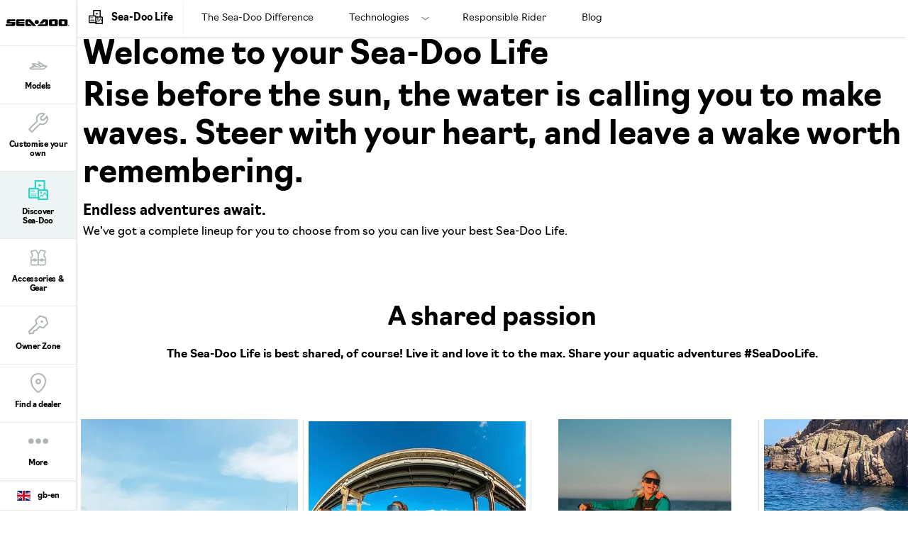

--- FILE ---
content_type: text/html;charset=utf-8
request_url: https://sea-doo.brp.com/gb/en/sea-doo-life.html
body_size: 11435
content:
<!DOCTYPE HTML>
<html lang="en-GB">
<head>
    <meta charset="UTF-8"/>
    
    
        <title>Discover the world of Personal Watercraft - Sea-Doo</title>
        <meta name="description" content="Discover the world of Sea-Doo and what makes our personal watercraft and pontoon boats stand out from the rest."/>
    

    
    <meta name="template" content="content-page"/>

    <meta name="content-page-ref" content="_ghZy0R_YW_jIjEXp8v63aOJMi9TstekpV7mt6hkKa7zO1eG8-Cyd88L-FvO1Vq24oTRz2yaanjN3kUnXkQFzw"/>
<script type="text/javascript" src="/ruxitagentjs_ICA7NVfqrux_10329260115094557.js" data-dtconfig="app=4d8b1c65f247964a|cors=1|owasp=1|featureHash=ICA7NVfqrux|rdnt=1|uxrgce=1|cuc=1pfyqyp4|mel=100000|expw=1|dpvc=1|lastModification=1769453621882|tp=500,50,0|srbbv=2|agentUri=/ruxitagentjs_ICA7NVfqrux_10329260115094557.js|reportUrl=https://bf11981lkb.bf.dynatrace.com/bf|rid=RID_-380182729|rpid=1050332098|domain=brp.com"></script><script defer="defer" type="text/javascript" src="/.rum/@adobe/helix-rum-js@%5E2/dist/rum-standalone.js"></script>
<script>
        //prehiding snippet for Adobe Target with asynchronous Launch deployment
        (function (g, b, d, f) {
            (function (a, c, d) {
                if (a) {
                    var e = b.createElement("style");
                    e.id = c;
                    e.innerHTML = d;
                    a.appendChild(e)
                }
            })(b.getElementsByTagName("head")[0], "at-body-style", d);
            setTimeout(function () {
                var a = b.getElementsByTagName("head")[0];
                if (a) {
                    var c = b.getElementById("at-body-style");
                    c && a.removeChild(c)
                }
            }, f)
        })(window, document, "body {opacity: 0 !important}", 3E3);
    </script>
    
    <script src="https://unpkg.com/@lottiefiles/lottie-player@0.4.0/dist/lottie-player.js"></script>
    <script src="https://cdnjs.cloudflare.com/ajax/libs/gsap/3.6.0/gsap.js"></script>
    <script src="https://cdnjs.cloudflare.com/ajax/libs/gsap/3.6.0/ScrollTrigger.js"></script>
    <link rel="stylesheet" href="https://unpkg.com/swiper/swiper-bundle.min.css"/>

    
  

  <meta http-equiv="X-UA-Compatible" content="IE=edge"/>
  <meta name="viewport" content="width=device-width, initial-scale=1, shrink-to-fit=no"/>
    <meta name="robots" content="index, follow"/>

      
    
    
      <link rel="canonical" href="https://sea-doo.brp.com/gb/en/sea-doo-life.html"/>
    
      <link rel="alternate" href="https://sea-doo.brp.com/gb/en/sea-doo-life.html" hreflang="en-GB"/>
    
      <link rel="alternate" href="https://sea-doo.brp.com/at/de/sea-doo-life.html" hreflang="de-AT"/>
    
      <link rel="alternate" href="https://sea-doo.brp.com/br/pt/vida-sea-doo.html" hreflang="pt-BR"/>
    
      <link rel="alternate" href="https://sea-doo.brp.com/mx/es/la-vida-sea-doo.html" hreflang="es-MX"/>
    
      <link rel="alternate" href="https://sea-doo.brp.com/es/es/la-vida-sea-doo.html" hreflang="es-ES"/>
    
      <link rel="alternate" href="https://sea-doo.brp.com/be/nl/sea-doo-leven.html" hreflang="nl-BE"/>
    
      <link rel="alternate" href="https://sea-doo.brp.com/se/sv/sea-doo-livet.html" hreflang="sv-SE"/>
    
      <link rel="alternate" href="https://sea-doo.brp.com/us/en/sea-doo-life.html" hreflang="en-US"/>
    
      <link rel="alternate" href="https://sea-doo.brp.com/no/no/sea-doo-livet.html" hreflang="no-NO"/>
    
      <link rel="alternate" href="https://sea-doo.brp.com/it/it/life-sea-doo.html" hreflang="it-IT"/>
    
      <link rel="alternate" href="https://sea-doo.brp.com/be/fr/la-vie-sea-doo.html" hreflang="fr-BE"/>
    
      <link rel="alternate" href="https://sea-doo.brp.com/au/en/sea-doo-life.html" hreflang="en-AU"/>
    
      <link rel="alternate" href="https://sea-doo.brp.com/fr/fr/la-vie-sea-doo.html" hreflang="fr-FR"/>
    
      <link rel="alternate" href="https://sea-doo.brp.com/jp/ja/sea-doo-life.html" hreflang="ja-JP"/>
    
      <link rel="alternate" href="https://sea-doo.brp.com/de/de/sea-doo-life.html" hreflang="de-DE"/>
    
      <link rel="alternate" href="https://sea-doo.brp.com/nz/en/sea-doo-life.html" hreflang="en-NZ"/>
    
      <link rel="alternate" href="https://sea-doo.brp.com/ca/fr/la-vie-sea-doo.html" hreflang="fr-CA"/>
    
      <link rel="alternate" href="https://sea-doo.brp.com/lam/es/la-vida-sea-doo.html" hreflang="es-PA"/>
    
      <link rel="alternate" href="https://sea-doo.brp.com/fi/fi/sea-doo-elama.html" hreflang="fi-FI"/>
    
      <link rel="alternate" href="https://sea-doo.brp.com/ca/en/sea-doo-life.html" hreflang="en-CA"/>
    
      <link rel="alternate" href="https://sea-doo.brp.com/cn/zh/sea-doo-shenghuo.html" hreflang="zh-CN"/>
    
  

  


  


<!--[if IE]>
<script type="text/javascript">
    window.location = "/content/sea-doo/en_gb/errors/internet-explorer-11.html";
</script>
<![endif]-->

  <!-- For IE > 9 -->
<script type="text/javascript">
    if (window.navigator.msPointerEnabled) {
      window.location = "/content/sea-doo/en_gb/errors/internet-explorer-11.html";
    }
</script>





    
  <meta property="og:locale" content="en_GB"/>

  <meta property="og:type" content="website"/>

  <meta property="og:title" content="Discover the world of Personal Watercraft - Sea-Doo"/>

  <meta property="og:description" content="Discover the world of Sea-Doo and what makes our personal watercraft and pontoon boats stand out from the rest."/>

  <meta property="og:url" content="https://sea-doo.brp.com/gb/en/sea-doo-life.html"/>

  <meta property="og:site_name" content="website"/>

  <meta property="twitter:card" content="summary_large_image"/>

  <meta property="twitter:title" content="Discover the world of Personal Watercraft - Sea-Doo"/>

  <meta property="twitter:description" content="Discover the world of Sea-Doo and what makes our personal watercraft and pontoon boats stand out from the rest."/>

  <meta property="twitter:site" content="@BRPSeaDoo"/>

  <meta property="twitter:creator" content="summary"/>

  <meta property="og:image" content="https://sea-doo.brp.com/content/dam/global/en/sea-doo/my22/lifestyle/SEA-MY22-SPORT-21-230-ACE-Neon-Yellow-Lifestyle-02010-RGB-WEB-ALT.jpg"/>

  <meta property="og:image:height" content="2143"/>

  <meta property="og:image:width" content="3809"/>

  <meta property="twitter:image" content="https://sea-doo.brp.com/content/dam/global/en/sea-doo/my22/lifestyle/SEA-MY22-SPORT-21-230-ACE-Neon-Yellow-Lifestyle-02010-RGB-WEB-ALT.jpg"/>


    


    
  
  
  
    <!-- Google Tag Manager -->
    <script>
      (function (w, d, s, l, i) {
        w[l] = w[l] || [];
        w[l].push({ "gtm.start": new Date().getTime(), event: "gtm.js" });
        var f = d.getElementsByTagName(s)[0],
          j = d.createElement(s),
          dl = l != "dataLayer" ? "&l=" + l : "";
        j.async = true;
        j.src = "https://www.googletagmanager.com/gtm.js?id=" + i + dl;
        f.parentNode.insertBefore(j, f);
      })(
        window,
        document,
        "script",
        "dataLayer",
        "GTM\u002DWQGQ59S"
      );
    </script>

    <!-- DataLayer Build -->
    <script>
      (function () {
        window.dataLayer = window.dataLayer || [];

        const pvEvent = {"event":"pv","page":{"hostname":"sea-doo.brp.com","path":"/gb/en/sea-doo-life.html","pathEN":"/gb/en/sea-doo-life.html","country":"gb","language":"en","siteVersion":"nextgen","versionRelease":"2026.127.1134933.0007391369","featuredTag":""}};

        const searchParams = new URLSearchParams(window.location.search);
        const hashParams = new URLSearchParams(window.location.hash.replace(/^#/, ""));
        const params = new Map([...searchParams, ...hashParams]);

        let brand = "seadoo";

        const vehicle = {
          brand,
          sku: params.get("vehicle") || params.get("sku") || params.get("unitid") || "",
          model: params.get("ng_model") || (params.get("platform") || "").replace(/^SSV_/, "") || "",
          package: params.get("ng_trim") || params.get("package") || "",
          productLine: (params.get("ng_cat") || "").replace(/^BRP_/, ""),
          engine: "",
          year: params.get("ng_year") || "",
        };

        const promotions = {
          promoName: params.get("promoName") || "",
          promoType: params.get("promoType") || "",
          promoId: params.get("promotionid") || params.get("promoId") || "",
        };

        // vehicle: ignore brand + check if has at least one vehicle value
        function hasVehicleData(v) {
          return (
            (v.sku && v.sku.trim() !== "") ||
            (v.model && v.model.trim() !== "") ||
            (v.package && v.package.trim() !== "") ||
            (v.productLine && v.productLine.trim() !== "")
          );
        }

        // promotion: if at least have one promotion value
        function hasData(obj) {
          return Object.values(obj).some(v => v && v.trim && v.trim() !== "");
        }

        if (hasVehicleData(vehicle)) {
          pvEvent.vehicle = vehicle;
        }

        if (hasData(promotions)) {
          pvEvent.promotions = promotions;
        }

        window.dataLayer.push(pvEvent);
      })();
    </script>

    
  


  
    
    
<link rel="stylesheet" href="/etc.clientlibs/nextgen/clientlibs/clientlib-dependencies.lc-15e11ae04dae6811870cd2d9438feab6-lc.min.css" type="text/css">
<script src="/etc.clientlibs/nextgen/clientlibs/clientlib-dependencies.lc-198f98f1d0be788e8bde6762f583d93c-lc.min.js"></script>



      
    
<link rel="stylesheet" href="/etc.clientlibs/nextgen/clientlibs/clientlib-base.lc-f1f2dc1aa3e3691276bb7fbbe7afb73d-lc.min.css" type="text/css">



      
      
  
  
  
  

    
    
    

    

    


        <script type="text/javascript" src="//assets.adobedtm.com/513adf86140b/e482009e5005/launch-9f3d34281b44.min.js" async></script>


    
    
    
<link rel="stylesheet" href="/etc.clientlibs/nextgen/clientlibs/clientlib-seadoo.lc-96e68cde29bdc7133ccf5cda18b98614-lc.min.css" type="text/css">



    

    
    <link rel="icon" sizes="32x32" type="image/png" href="/etc.clientlibs/nextgen/clientlibs/clientlib-dependencies/resources/favicons/favicon-32x32.png"/>
    <link rel="icon" sizes="any" type="image/svg+xml" href="/etc.clientlibs/nextgen/clientlibs/clientlib-dependencies/resources/favicons/favicon.svg"/>

    
    <link rel="stylesheet" href="https://use.typekit.net/xjw2jyf.css"/>
    <link rel="stylesheet" href="https://use.typekit.net/asx8qld.css"/>
    <link rel="stylesheet" href="https://use.typekit.net/lpo4hbm.css"/>
</head>

<body class="page basicpage">


  

  
    <!-- Dealer Marketing script -->
    <iframe src="https://brpdealermarketing.azureedge.net/$web/index.html?dealer=sea-doo.brp.com" height="0" width="0" style="display:none;visibility:hidden"></iframe>
  
  <!-- Google Tag Manager (noscript) -->
<noscript>
  <iframe src="https://www.googletagmanager.com/ns.html?id=GTM-WQGQ59S" height="0" width="0" style="display:none;visibility:hidden"></iframe></noscript>
  <!-- End Google Tag Manager (noscript) -->






  
    <!-- Wrapper-->
    

    
        <div class="site-wrapper" id="aem-site-wrapper">
            <script>
                const reactComponentUpdateEvent = new Event('reactComponentUpdateEvent');
                const reactComponentToRender = []

                // This is adds some null proofing
                const inheritedPagePropertiesArray = [{"myBrpAuthenticationEnabled":"false","peekApiEnabled":"false","spaEnabled":"false","useMockFilterData":"false","changefreq":"monthly","twitterSite":"@BRPSeaDoo","enabledWebSiteSchema":"false","disableConsent":"false","enableDynamicMedia":"off","pageDisabled":"false","ogimage":"/content/dam/global/en/sea-doo/my22/lifestyle/SEA-MY22-SPORT-21-230-ACE-Neon-Yellow-Lifestyle-02010-RGB-WEB-ALT.jpg","ogtitle":"Discover the world of Personal Watercraft - Sea-Doo","pwaOrientation":"any","twitterDescription":"Discover the world of Sea-Doo and what makes our personal watercraft and pontoon boats stand out from the rest.","priority":"0.5","allowAdditionalApiEndpoint":"false","ogtype":"website","twitterImage":"/content/dam/global/en/sea-doo/my22/lifestyle/SEA-MY22-SPORT-21-230-ACE-Neon-Yellow-Lifestyle-02010-RGB-WEB-ALT.jpg","twitterTitle":"Discover the world of Personal Watercraft - Sea-Doo","byoDisabled":"false","twitterCreator":"summary","pwaDisplay":"standalone","pwaCachestrategy":"staleWhileRevalidate","ogdescription":"Discover the world of Sea-Doo and what makes our personal watercraft and pontoon boats stand out from the rest.","pageTitle":"Discover the world of Personal Watercraft - Sea-Doo","secondaryNavigationFragmentPath":"/content/experience-fragments/sea_doo/navigation/sea-doo-life/EN-GB","sling:resourceType":"nextgen/components/structure/page/v1/page","alertsPath":"/content/sea-doo/en_gb/global/fragments/empty-fragment"}]
                const newsletterPopupPropertiesArray = [{"popupDisabled":"","popupFragment":"/content/sea-doo/en_gb/global/fragments/newsletter-pop-up","timeBeforeDisplayPopup":"5","timeToClosePopup":"5","timeToShowPopupAgain":"30","popupID":"cookie-newsletter-pop-up"}]
                const globalPathsArray = [{"byoUrl":"/gb/en/shopping-tools/customise-your-own.html","requestADemoUrl":"/gb/en/shopping-tools/request-a-demo-ride.html","dealerLocatorUrl":"/gb/en/shopping-tools/find-a-dealer.html","byoDisabled":"false","byoAppUrl":"/gb/en/shopping-tools/customise-your-own/build-your-own-app.html","requestAQuoteUrl":"/gb/en/shopping-tools/get-a-quote.html","estimatePaymentDisabled":"false"}]
                const globalIconsArray = [{"Kort,Gemiddeld":"/content/dam/global/logos/icons/models/icon-engine.svg","Motore":"/content/dam/global/logos/icons/models/icon-engine.svg","Moottori":"/content/dam/global/logos/icons/models/icon-engine.svg","Tow Sport":"/content/dam/global/logos/icons/models-sea-doo/TowSports-Icon.svg","Prestaties":"/content/dam/global/logos/icons/models-sea-doo/Performance-Icon.svg","Recreação leve":"/content/dam/global/logos/icons/models-sea-doo/Rec-Lite-Icon.svg","Divertimento":"/content/dam/global/logos/icons/models-sea-doo/Recreation-Lite-Icon.svg","Oppbevaringskapasitet":"/content/dam/global/logos/icons/models/storageicon.svg","tooltipInfoIcon":"/content/dam/global/logos/icons/global/tooltip.svg","Seikkailu":"/content/dam/global/logos/icons/models-sea-doo/Adventure-segment.svg","moreOptionsQuote":"/content/dam/global/logos/icons/global/quote.svg","Turismo":"/content/dam/global/logos/icons/models-sea-doo/Touring-Icon.svg","Posti disponibili":"/content/dam/global/logos/icons/models/Rider-capacity.svg","エンジン":"/content/dam/global/logos/icons/models/icon-engine.svg","Skrogmateriale":"/content/dam/global/logos/icons/models-sea-doo/specs/Hull-icon.svg","Storage Capacity":"/content/dam/global/logos/icons/models/storageicon.svg","冒险":"/content/dam/global/logos/icons/models-sea-doo/Adventure-segment.svg","Säilytystilat":"/content/dam/global/logos/icons/models/storageicon.svg","Recreación":"/content/dam/global/logos/icons/models-sea-doo/Recreation-Lite-Icon.svg","Hengelsport":"/content/dam/global/logos/icons/models-sea-doo/FishPro-Icon.svg","冒険":"/content/dam/global/logos/icons/models-sea-doo/Adventure-segment.svg","savebuildIcon":"/content/dam/global/logos/icons/global/save-build.svg","Емкость топливного бака":"/content/dam/global/logos/icons/models-sea-doo/specs/Fuel-Capacity-icon.svg","Motor":"/content/dam/global/logos/icons/models/icon-engine.svg","Zugsport":"/content/dam/global/logos/icons/models-sea-doo/TowSports-Icon.svg","Recreação":"/content/dam/global/logos/icons/models-sea-doo/Recreation-Lite-Icon.svg","Hull Material":"/content/dam/global/logos/icons/models-sea-doo/specs/Hull-icon.svg","Moteur":"/content/dam/global/logos/icons/models/icon-engine.svg","Avontuur":"/content/dam/global/logos/icons/models-sea-doo/Adventure-segment.svg","Prestazioni":"/content/dam/global/logos/icons/models-sea-doo/Performance-Icon.svg","Отдых":"/content/dam/global/logos/icons/models-sea-doo/Recreation-Lite-Icon.svg","Réservoir de carburant":"/content/dam/global/logos/icons/models-sea-doo/specs/Fuel-Capacity-icon.svg","トーイングスポーツ":"/content/dam/global/logos/icons/models-sea-doo/TowSports-Icon.svg","specialOffersIcon":"/content/dam/global/logos/icons/global/special-offers-icon.svg","Plaisance":"/content/dam/global/logos/icons/models-sea-doo/Recreation-Lite-Icon.svg","Recreation":"/content/dam/global/logos/icons/models-sea-doo/Recreation-Lite-Icon.svg","moreOptionsComment":"/content/dam/global/logos/icons/global/more-options-comment.svg","牵引运动系列":"/content/dam/global/logos/icons/models-sea-doo/TowSports-Icon.svg","Capacité de rangement":"/content/dam/global/logos/icons/models/storageicon.svg","Вместимость":"/content/dam/global/logos/icons/models/Rider-capacity.svg","Paseo":"/content/dam/global/logos/icons/models-sea-doo/Recreation-Lite-Icon.svg","Randonnée":"/content/dam/global/logos/icons/models-sea-doo/Touring-Icon.svg","高性能系列":"/content/dam/global/logos/icons/models-sea-doo/Performance-Icon.svg","Tow Sports":"/content/dam/global/logos/icons/models-sea-doo/TowSports-Icon.svg","Close":"/content/dam/global/logos/icons/global/close.svg","Capacità di carico":"/content/dam/global/logos/icons/models/storageicon.svg","Sportfiske":"/content/dam/global/logos/icons/models-sea-doo/FishPro-Icon.svg","Performance":"/content/dam/global/logos/icons/models-sea-doo/Performance-Icon.svg","Capacidad de almacenamiento":"/content/dam/global/logos/icons/models/storageicon.svg","Eventyr":"/content/dam/global/logos/icons/models-sea-doo/Adventure-segment.svg","Pesca esportiva":"/content/dam/global/logos/icons/models-sea-doo/FishPro-Icon.svg","Ytelser":"/content/dam/global/logos/icons/models-sea-doo/Performance-Icon.svg","Skrovmaterial":"/content/dam/global/logos/icons/models-sea-doo/specs/Hull-icon.svg","Sport Fishing":"/content/dam/global/logos/icons/models-sea-doo/FishPro-Icon.svg","Material del casco":"/content/dam/global/logos/icons/models-sea-doo/specs/Hull-icon.svg","Récréatif":"/content/dam/global/logos/icons/models-sea-doo/Rec-Lite-Icon.svg","艇壳材料":"/content/dam/global/logos/icons/models-sea-doo/specs/Hull-icon.svg","Material do casco":"/content/dam/global/logos/icons/models-sea-doo/specs/Hull-icon.svg","configIcon":"/content/dam/global/logos/icons/global/config.svg","interiorview":"/content/dam/global/logos/icons/models/icon-interiorview.svg","引擎":"/content/dam/global/logos/icons/models/icon-engine.svg","Förvaringskapacitet":"/content/dam/global/logos/icons/models/storageicon.svg","checkedIcon":"/content/dam/global/logos/icons/global/checked.svg","Freizeit":"/content/dam/global/logos/icons/models-sea-doo/Recreation-Lite-Icon.svg","Aquascooter":"/content/dam/global/logos/icons/models-sea-doo/Rec-Lite-Icon.svg","燃油容量":"/content/dam/global/logos/icons/models-sea-doo/specs/Fuel-Capacity-icon.svg","Polttoainesäiliön tilavuus":"/content/dam/global/logos/icons/models-sea-doo/specs/Fuel-Capacity-icon.svg","shareIcon":"/content/dam/global/logos/icons/global/share.svg","艇体材料":"/content/dam/global/logos/icons/models-sea-doo/specs/Hull-icon.svg","Bränslekapacitet":"/content/dam/global/logos/icons/models-sea-doo/specs/Fuel-Capacity-icon.svg","Angelsport":"/content/dam/global/logos/icons/models-sea-doo/FishPro-Icon.svg","Brandstoftankinhoud":"/content/dam/global/logos/icons/models-sea-doo/specs/Fuel-Capacity-icon.svg","Drivstoffkapasitet":"/content/dam/global/logos/icons/models-sea-doo/specs/Fuel-Capacity-icon.svg","moreOptionsDots":"/content/dam/global/logos/icons/global/more-options-3-dots.svg","videoPlayIcon":"/content/dam/global/logos/icons/global/video-play-icon.svg","发动机":"/content/dam/global/logos/icons/models/icon-engine.svg","moreOptionsTestDrive":"/content/dam/global/logos/icons/models-sea-doo/test_drive_sea_doo.svg","Pesca deportiva":"/content/dam/global/logos/icons/models-sea-doo/FishPro-Icon.svg","Capacidade de combustível":"/content/dam/global/logos/icons/models-sea-doo/specs/Fuel-Capacity-icon.svg","Aantal personen":"/content/dam/global/logos/icons/models/Rider-capacity.svg","休闲娱乐系列":"/content/dam/global/logos/icons/models-sea-doo/Recreation-Lite-Icon.svg","パフォーマンス":"/content/dam/global/logos/icons/models-sea-doo/Performance-Icon.svg","Henkilömäärä":"/content/dam/global/logos/icons/models/Rider-capacity.svg","Avventura":"/content/dam/global/logos/icons/models-sea-doo/Adventure-segment.svg","Fuel Capacity":"/content/dam/global/logos/icons/models-sea-doo/specs/Fuel-Capacity-icon.svg","sendIcon":"/content/dam/global/logos/icons/global/send.svg","moreOptionsCustomize":"/content/dam/global/logos/icons/global/more-options-customize.svg","Sittplatser":"/content/dam/global/logos/icons/models/Rider-capacity.svg","Воднолыжный спорт":"/content/dam/global/logos/icons/models-sea-doo/TowSports-Icon.svg","warningIcon":"/content/dam/global/logos/icons/global/icon-warning.svg","Stauraum":"/content/dam/global/logos/icons/models/storageicon.svg","Material del Casco":"/content/dam/global/logos/icons/models-sea-doo/specs/Hull-icon.svg","Pêche Récréative":"/content/dam/global/logos/icons/models-sea-doo/FishPro-Icon.svg","return":"/content/dam/global/logos/icons/global/return.svg","Rungon materiaali":"/content/dam/global/logos/icons/models-sea-doo/specs/Hull-icon.svg","Sports Nautiques":"/content/dam/global/logos/icons/models-sea-doo/TowSports-Icon.svg","Motores":"/content/dam/global/logos/icons/models/icon-engine.svg","quoteIcon":"/content/dam/global/logos/icons/global/quote.svg","Capacità del serbatoio":"/content/dam/global/logos/icons/models-sea-doo/specs/Fuel-Capacity-icon.svg","Kraftstoff Fassungsvermög":"/content/dam/global/logos/icons/models-sea-doo/specs/Fuel-Capacity-icon.svg","Корпус":"/content/dam/global/logos/icons/models-sea-doo/specs/Hull-icon.svg","Recreo":"/content/dam/global/logos/icons/models-sea-doo/Recreation-Lite-Icon.svg","垂钓系列":"/content/dam/global/logos/icons/models-sea-doo/FishPro-Icon.svg","Personenkapazität":"/content/dam/global/logos/icons/models/Rider-capacity.svg","定員":"/content/dam/global/logos/icons/models/Rider-capacity.svg","収納容量":"/content/dam/global/logos/icons/models/storageicon.svg","Deportes de arrastre":"/content/dam/global/logos/icons/models-sea-doo/TowSports-Icon.svg","buildYourOwn":"/content/dam/global/logos/icons/global/icon-build-your-own.svg","Sport":"/content/dam/global/logos/icons/models-sea-doo/TowSports-Icon.svg","download":"/content/dam/global/logos/icons/global/download.svg","Desempeño":"/content/dam/global/logos/icons/models-sea-doo/Performance-Icon.svg","スポーツフィッシング":"/content/dam/global/logos/icons/models-sea-doo/FishPro-Icon.svg","Dragsporter":"/content/dam/global/logos/icons/models-sea-doo/TowSports-Icon.svg","Build":"/content/dam/global/logos/icons/navigation/Navigation_customize.svg","Fritid":"/content/dam/global/logos/icons/models-sea-doo/Recreation-Lite-Icon.svg","Rider Capacity":"/content/dam/global/logos/icons/models/Rider-capacity.svg","Leistung":"/content/dam/global/logos/icons/models-sea-doo/Performance-Icon.svg","Aventyr":"/content/dam/global/logos/icons/models-sea-doo/Adventure-segment.svg","Rekreasjon":"/content/dam/global/logos/icons/models-sea-doo/Recreation-Lite-Icon.svg","Engine":"/content/dam/global/logos/icons/models/icon-engine.svg","最大承载人数":"/content/dam/global/logos/icons/models/Rider-capacity.svg","Treksport":"/content/dam/global/logos/icons/models-sea-doo/TowSports-Icon.svg","left-arrow":"/content/dam/global/logos/icons/global/arrow-left.svg","Rec Lite 系列":"/content/dam/global/logos/icons/models-sea-doo/Rec-Lite-Icon.svg","Capacidad de combustible":"/content/dam/global/logos/icons/models-sea-doo/specs/Fuel-Capacity-icon.svg","binIcon":"/content/dam/global/logos/icons/global/bin.svg","Recreatie":"/content/dam/global/logos/icons/models-sea-doo/Recreation-Lite-Icon.svg","Lusso":"/content/dam/global/logos/icons/models-sea-doo/Touring-Icon.svg","Kalastus":"/content/dam/global/logos/icons/models-sea-doo/FishPro-Icon.svg","Емкости для хранения":"/content/dam/global/logos/icons/models/storageicon.svg","Esportes à reboque":"/content/dam/global/logos/icons/models-sea-doo/TowSports-Icon.svg","moreOptionsShare":"/content/dam/global/logos/icons/global/more-options-share.svg","wrench":"/content/dam/nextgen/icons/navigation/icon-wrench.svg","Capacidad para ocupantes":"/content/dam/global/logos/icons/models/Rider-capacity.svg","Passasjerkapasitet":"/content/dam/global/logos/icons/models/Rider-capacity.svg","Capacidade de passageiros":"/content/dam/global/logos/icons/models/Rider-capacity.svg","Rec Lite":"/content/dam/global/logos/icons/models-sea-doo/Rec-Lite-Icon.svg","娯楽用ウォータークラフト":"/content/dam/global/logos/icons/models-sea-doo/Recreation-Lite-Icon.svg","Sportsfiske":"/content/dam/global/logos/icons/models-sea-doo/FishPro-Icon.svg","Storage":"/content/dam/global/logos/icons/models/storageicon.svg","ラグジュアリー":"/content/dam/global/logos/icons/models-sea-doo/Touring-Icon.svg","Materiaal":"/content/dam/global/logos/icons/models-sea-doo/specs/Hull-icon.svg","right-arrow":"/content/dam/global/logos/icons/global/arrow-right.svg","豪华系列":"/content/dam/global/logos/icons/models-sea-doo/Touring-Icon.svg","Matériau de la coque":"/content/dam/global/logos/icons/models-sea-doo/specs/Hull-icon.svg","承载人数":"/content/dam/global/logos/icons/models/Rider-capacity.svg","Sport da traino":"/content/dam/global/logos/icons/models-sea-doo/TowSports-Icon.svg","prev-icon":"/content/dam/global/logos/icons/global/prev-icon.svg","Prestanda":"/content/dam/global/logos/icons/models-sea-doo/Performance-Icon.svg","Deportes":"/content/dam/global/logos/icons/models-sea-doo/TowSports-Icon.svg","cloneIcon":"/content/dam/global/logos/icons/global/clone.svg","Wheels":"/content/dam/global/logos/icons/models/icon-wheels.svg","Aventura":"/content/dam/global/logos/icons/models-sea-doo/Adventure-segment.svg","Туризм":"/content/dam/global/logos/icons/models-sea-doo/Touring-Icon.svg","Fishing":"/content/dam/global/logos/icons/models-sea-doo/FishPro-Icon.svg","Pesca sportiva":"/content/dam/global/logos/icons/models-sea-doo/FishPro-Icon.svg","Capacidade armazenamento":"/content/dam/global/logos/icons/models/storageicon.svg","dotsIcon":"/content/dam/global/logos/icons/global/icon-dots.svg","Niet erg":"/content/dam/global/logos/icons/models/Rider-capacity.svg","燃料容量":"/content/dam/global/logos/icons/models-sea-doo/specs/Fuel-Capacity-icon.svg","closeOutlineIcon":"/content/dam/global/logos/icons/global/icon-close-with-outline.svg","储物容量":"/content/dam/global/logos/icons/models/storageicon.svg","next-icon":"/content/dam/global/logos/icons/global/next-icon.svg","Abenteuer":"/content/dam/global/logos/icons/models-sea-doo/Adventure-segment.svg","Materiaali":"/content/dam/global/logos/icons/models-sea-doo/specs/Hull-icon.svg","Features":"/content/dam/global/logos/icons/models/icon-features.svg","Aventure":"/content/dam/global/logos/icons/models-sea-doo/Adventure-segment.svg","ハル素材":"/content/dam/global/logos/icons/models-sea-doo/specs/Hull-icon.svg","Rec-Lite 系列":"/content/dam/global/logos/icons/models-sea-doo/Rec-Lite-Icon.svg","Capacité de passagers":"/content/dam/global/logos/icons/models/Rider-capacity.svg","Opbergruimte":"/content/dam/global/logos/icons/models/storageicon.svg","Desempenho":"/content/dam/global/logos/icons/models-sea-doo/Performance-Icon.svg","Speels":"/content/dam/global/logos/icons/models/storageicon.svg","Adventure":"/content/dam/global/logos/icons/models-sea-doo/Adventure-segment.svg","Двигатель":"/content/dam/global/logos/icons/models/icon-engine.svg","Differential":"/content/dam/global/logos/icons/models/icon-frontdiff.svg","储存容量":"/content/dam/global/logos/icons/models/storageicon.svg","Material":"/content/dam/global/logos/icons/models-sea-doo/specs/Hull-icon.svg","Recreo ligero":"/content/dam/global/logos/icons/models-sea-doo/Rec-Lite-Icon.svg","tooltipIcon":"/content/dam/global/logos/icons/global/tooltip.svg","Спорт":"/content/dam/global/logos/icons/models-sea-doo/Performance-Icon.svg","Touring":"/content/dam/global/logos/icons/models-sea-doo/Touring-Icon.svg","plusIcon":"/content/dam/global/logos/icons/global/plus.svg","moreOptionsFind":"/content/dam/global/logos/icons/global/more-options-find.svg","Materiale":"/content/dam/global/logos/icons/models-sea-doo/specs/Hull-icon.svg","Рыбалка":"/content/dam/global/logos/icons/models-sea-doo/FishPro-Icon.svg","Altas prestaciones":"/content/dam/global/logos/icons/models-sea-doo/Performance-Icon.svg"}]

                const inheritedPageProperties = inheritedPagePropertiesArray.length > 0 ? inheritedPagePropertiesArray[0] : {}
                const newsletterPopupProperties = newsletterPopupPropertiesArray.length > 0
                    ? newsletterPopupPropertiesArray[0] : {};
                const globalPaths = globalPathsArray.length > 0 ? globalPathsArray[0] : {}
                const globalIcons = globalIconsArray.length > 0 ? globalIconsArray[0] : {}
            </script>

            <!-- Main Content -->
            <div class="page-content ">
                <div class="sticky-content">
                    <!-- alerts component-->
                    
                        
                        <!-- SDI include (path: /content/sea-doo/en_gb/global/fragments/empty-fragment/_jcr_content/fragment.dynamic.html/wcm/foundation/components/parsys.html, resourceType: wcm/foundation/components/parsys) -->






                    
                    <!-- end alert component -->
                    
                    
                        
                        
                        <!-- SDI include (path: /content/sea-doo/en_gb/global/fragments/header/_jcr_content/fragment.dynamic.html, resourceType: wcm/foundation/components/parsys) -->





    
    
    <header class="next-gen">


<div class="more-expand d-none d-lg-block d-xl-block">
    <ul class="more-links">
    </ul>
</div>
<nav class="navbar">
    <div class="navhead">
        <div>
            <button class="navbar-toggle d-lg-none d-xl-none" type="button" aria-label="Toggle button for header navigation">
                <span class="icon-bar"></span>
                <span class="icon-bar"></span>
                <span class="icon-bar"></span>
                <span class="icon-bar"></span>
            </button>
            <a class="navbar-brand" href="/gb/en/" aria-label="Sea-Doo logo" data-gtm-category="menu navigation" data-gtm-action="main menu" data-gtm-label="logo">
                <img src="/content/dam/global/logos/brands/sea-doo/sea-doo-logo.svg" class="svg" alt="Sea-Doo logo" height="10" width="70"/>
            </a>
            
            
            <!-- Distributor logo block ends -->
        </div>
    </div>
    <div class="navbar-collapse" id="navbarSupportedContent">
        <ul class="navbar-nav">
            
                
  
  
    <li class="nav-item">
        <a class="nav-link nav-analytics " href="/gb/en/models.html" data-analytic-label="models">
          
			        <img src="/content/dam/global/logos/icons/navigation/sea-doo/models_sea_doo.svg" alt="Models icon" class="nav-icon svg"/>
          	  <span class="nav-text">Models</span>
		      
          
        </a>
      </li>
  

  
  

            
                
  
  
    <li class="nav-item">
        <a class="nav-link nav-analytics " href="/gb/en/shopping-tools/customise-your-own.html" data-analytic-label="customize-your-own">
          
			        <img src="/content/dam/global/logos/icons/navigation/Navigation_customize.svg" alt="Customize your own icon" class="nav-icon svg"/>
          	  <span class="nav-text">Customise your own</span>
		      
          
        </a>
      </li>
  

  
  

            
                
  
  
    <li class="nav-item">
        <a class="nav-link nav-analytics " href="/gb/en/sea-doo-life.html" data-analytic-label="sea-doo-life">
          
			        <img src="/content/dam/global/logos/icons/navigation/Navigation_word.svg" alt="Sea-Doo Life icon" class="nav-icon svg"/>
          	  <span class="nav-text">Discover Sea‑Doo</span>
		      
          
        </a>
      </li>
  

  
  

            
                
  
  
    <li class="nav-item">
        <a class="nav-link nav-analytics " href="/gb/en/accessories-parts-gear.html" data-analytic-label="accessories-parts-gear">
          
			        <img src="/content/dam/global/logos/icons/navigation/accessories.svg" alt="Accessories &amp; gear icon" class="nav-icon svg"/>
          	  <span class="nav-text">Accessories &amp; Gear</span>
		      
          
        </a>
      </li>
  

  
  

            
                
  
  
    <li class="nav-item">
        <a class="nav-link nav-analytics " href="/gb/en/owner-zone.html" data-analytic-label="owner-zone">
          
			        <img src="/content/dam/global/logos/icons/navigation/Navigation_owner.svg" alt="Owner icon" class="nav-icon svg"/>
          	  <span class="nav-text">Owner Zone</span>
		      
          
        </a>
      </li>
  

  
  

            
                
  
  
    <li class="nav-item">
        <a class="nav-link nav-analytics " href="/gb/en/shopping-tools/find-a-dealer.html" data-analytic-label="find-a-dealer">
          
			        <img src="/content/dam/global/logos/icons/navigation/Navigation_dealer.svg" alt="Find a dealer icon" class="nav-icon svg"/>
          	  <span class="nav-text">Find a dealer</span>
		      
          
        </a>
      </li>
  

  
  

            
                
  
  
    <li class="nav-item">
        <a class="nav-link nav-analytics " href="/gb/en/shopping-tools/promotions.html" data-analytic-label="promotions">
          
			        <img src="/content/dam/global/logos/icons/navigation/Navigation_promo.svg" alt="Promotions icon" class="nav-icon svg"/>
          	  <span class="nav-text">Promotions</span>
		      
          
        </a>
      </li>
  

  
  

            
                
  
  
    <li class="nav-item">
        <a class="nav-link nav-analytics " href="/gb/en/shopping-tools.html" data-analytic-label="shopping-tools">
          
			        <img src="/content/dam/global/logos/icons/navigation/Navigation_shopping_tools.svg" alt="Shopping tools icon" class="nav-icon svg"/>
          	  <span class="nav-text">Shopping Tools</span>
		      
          
        </a>
      </li>
  

  
  

            

            <li class="nav-item more-link hidden" id="moreLinkButton">
                <a class="nav-link" href="javascript:void(0)">
                    <img src="/content/dam/nextgen/icons/navigation/icon-dots.svg" alt="dots icon" class="nav-icon svg"/>
                    <span class="nav-text">More</span>
                </a>
            </li>
        </ul>

        <div class="navfooter">
            <div>
                <a class="nav-link" href="/choose-country-region.html" data-gtm-category="menu navigation" data-gtm-action="main menu" data-gtm-label="region-selector" aria-label="Language button">
                    <span class="flag-icon flag-icon-gb"></span>
                    <span>gb-en</span>
                </a>
            </div>
        </div>
    </div>
</nav>


</header>



                    
                    
                    <!-- second navigation -->
                    <div class="next-gen secondary-nav-wrapper">
                        




    
    
    <div class="xfpage page basicpage">        <div class="xf-content-height">
            


<div class="aem-Grid aem-Grid--12 aem-Grid--default--12 ">
    
    <div class="secondary-nav-padding aem-GridColumn aem-GridColumn--default--12"><nav class="secondary-nav row">
  <div class="dropdown">
    
    <button class="dropdown-toggle nav-link d-lg-none" type="button" id="secondarynavigation" data-toggle="dropdown" aria-haspopup="true" aria-expanded="false">
      <img src="/content/dam/global/logos/icons/navigation/Navigation_word.svg" alt="Sea-Doo life icon" class="svg"/>
      <span>Sea-Doo Life</span>
    </button>
    <a data-gtm-category="menu navigation" data-gtm-action="secondary menu" data-gtm-label="sea-doo life > sea-doo life" class="nav-link d-none d-lg-flex" href="/gb/en/sea-doo-life.html">
      <img src="/content/dam/global/logos/icons/navigation/Navigation_word.svg" alt="Sea-Doo life icon" class="svg"/>
      <span>Sea-Doo Life</span>
    </a>
    <ul class="dropdown-menu" aria-labelledby="secondarynavigation">
      
      <li>
        <a data-gtm-category="menu navigation" data-gtm-action="secondary menu" data-gtm-label="sea-doo life > the sea-doo difference" class="dropdown-item" href="/gb/en/sea-doo-life/the-sea-doo-difference.html">The Sea-Doo Difference</a>
        
      </li>
    
      
      <li class="sub-menu">
        <a data-gtm-category="menu navigation" data-gtm-action="secondary menu" data-gtm-label="sea-doo life > technologies" class="dropdown-item dropdown-toggle" href="#technologies">Technologies</a>
        <ul class="dropdown-menu">
          <li>
            <a data-gtm-category="menu navigation" data-gtm-action="secondary menu" data-gtm-label="sea-doo life > technologies > platform" class="dropdown-item" href="/gb/en/sea-doo-life/technologies/platforms.html#technologies">Platform</a>
          </li>
        
          <li>
            <a data-gtm-category="menu navigation" data-gtm-action="secondary menu" data-gtm-label="sea-doo life > technologies > rotax engines" class="dropdown-item" href="/gb/en/sea-doo-life/technologies/rotax-engines.html#technologies">Rotax Engines</a>
          </li>
        
          <li>
            <a data-gtm-category="menu navigation" data-gtm-action="secondary menu" data-gtm-label="sea-doo life > technologies > hull" class="dropdown-item" href="/gb/en/sea-doo-life/technologies/hull.html#technologies">Hull</a>
          </li>
        
          <li>
            <a data-gtm-category="menu navigation" data-gtm-action="secondary menu" data-gtm-label="sea-doo life > technologies > idf " class="dropdown-item" href="/gb/en/sea-doo-life/technologies/idf.html#technologies">iDF </a>
          </li>
        
          <li>
            <a data-gtm-category="menu navigation" data-gtm-action="secondary menu" data-gtm-label="sea-doo life > technologies > brp go!" class="dropdown-item" href="/gb/en/sea-doo-life/technologies/brp-go.html#technologies">BRP GO!</a>
          </li>
        
          <li>
            <a data-gtm-category="menu navigation" data-gtm-action="secondary menu" data-gtm-label="sea-doo life > technologies > lcd display" class="dropdown-item" href="/gb/en/sea-doo-life/technologies/personal-watercraft-display.html#technologies">LCD Display</a>
          </li>
        </ul>
      </li>
    
      
      <li>
        <a data-gtm-category="menu navigation" data-gtm-action="secondary menu" data-gtm-label="sea-doo life > responsible rider" class="dropdown-item" href="/gb/en/owner-zone/safety/responsible-rider.html">Responsible Rider</a>
        
      </li>
    
      
      <li>
        <a data-gtm-category="menu navigation" data-gtm-action="secondary menu" data-gtm-label="sea-doo life > blog" class="dropdown-item" href="/gb/en/sea-doo-life/blog.html">Blog</a>
        
      </li>
    </ul>
  </div>
</nav>

    

</div>

    
</div>

        </div></div>



                    </div>
                    <!-- second navigation -->

                </div>

                <main id="root" class="next-gen" data-magento-middleware-base-url="https://magento-middleware.brpdigital.net" data-brandname="seadoo" data-brand="seadoo">
                    <!-- body-->
                    <div class="root responsivegrid">


<div class="aem-Grid aem-Grid--12 aem-Grid--default--12 ">
    
    <section role="banner" class="cmp-hero-block object-fit-cover background-position-center aem-GridColumn aem-GridColumn--default--12" aria-label="Hero Block">
    <div class="cmp-hero-block__media" role="img" aria-label="Media">
        
	<div class="cmp-teaser__image">
		<div data-cmp-is="image" data-cmp-dmimage data-cmp-src="https://cdn-dam.brp.com/is/image/brp/SEA-MY22-REC-SPA-3UP-900ACE90-REEFBLUE-Action-SEA-MY22-SPARK-BLUEGREEN-90-ACTION-15559-RGB-WEB-1?ts=1751470469707&amp;dpr=off" data-cmp-filereference="/content/dam/global/en/sea-doo/my22/lifestyle/SEA-MY22-REC-SPA-3UP-900ACE90-REEFBLUE-Action-SEA-MY22-SPARK-BLUEGREEN-90-ACTION-15559-RGB-WEB.jpg" data-cmp-hook-image="imageV3" class="image-wrapper cmp-image" itemscope itemtype="http://schema.org/ImageObject" data-asset="/content/dam/global/en/sea-doo/my22/lifestyle/SEA-MY22-REC-SPA-3UP-900ACE90-REEFBLUE-Action-SEA-MY22-SPARK-BLUEGREEN-90-ACTION-15559-RGB-WEB.jpg" data-title="Couple riding their Blue Sea-Doo Spark" mode="normal">
    
        <img src="https://cdn-dam.brp.com/is/image/brp/SEA-MY22-REC-SPA-3UP-900ACE90-REEFBLUE-Action-SEA-MY22-SPARK-BLUEGREEN-90-ACTION-15559-RGB-WEB-1?ts=1751470469707&dpr=off" loading="lazy" class="cmp-image__image" itemprop="contentUrl" sizes="(max-width: 1023px) 320px, ((min-width: 1024px) and (max-width: 1599px)) 600px, (min-width: 1599px) 1024px" alt="Couple riding their Blue Sea-Doo Spark" title="Couple riding their Blue Sea-Doo Spark"/>
    
    
    <meta itemprop="caption" content="Couple riding their Blue Sea-Doo Spark"/>
</div>

    

		
		
    

	</div>


        
    </div>
    <h1 class="cmp-hero-block__line cmp-hero-block__first-line first-heading" role="heading" aria-level="1">
        Welcome to your Sea-Doo Life
    </h1>
    

    <h2 class="cmp-hero-block__line cmp-hero-block__second-line" role="heading" aria-level="2">Rise before the sun, the water is calling you to make waves. Steer with your heart, and leave a wake worth remembering.
    </h2>
    

    <div class="cmp-hero-block__sticky-container">
        <div class="cmp-hero-block__subcontent-container off-screen ">
            <h6 class="cmp-hero-block__subtitle" role="heading" aria-level="3">
                Endless adventures await.
            </h6>

            <div class="cmp-hero-block__description" role="article">
                <p>We’ve got a complete lineup for you to choose from so you can live your best Sea-Doo Life.</p>

            </div>
        </div>

        
    </div>
</section>
<div class="cta-banner teaser aem-GridColumn aem-GridColumn--default--12"><div class="cmp-teaser">
    <div class="cmp-teaser__content">
        
    <h2 class="cmp-teaser__title">
        
            A shared passion 
        
    </h2>

    	
    

        
    <h3 class="cmp-teaser__subtitle">The Sea-Doo Life is best shared, of course! Live it and love it to the max. Share your aquatic adventures #SeaDooLife.</h3>

        
    

        
  

    </div>
</div>

    
</div>
<div class="stackla aem-GridColumn aem-GridColumn--default--12">

<!-- Stackla Widget Embed Code (start) -->
<div class="stackla-widget" data-ct="" data-hash="5ff8cc762d91e" data-id="77595" data-title="Sea-Doo Life Stackla" data-ttl="60" style="width: 100%; overflow: hidden;">
</div>

<script type="text/javascript">
  (function (d, id) {
  var t, el = d.scripts[d.scripts.length - 1].previousElementSibling;
  if (el) el.dataset.initTimestamp = (new Date()).getTime();
  if (d.getElementById(id)) return;
  t = d.createElement('script');
  t.src = 'https://assetscdn.stackla.com/media/js/widget/fluid-embed.js';
  t.id = id;
  (d.getElementsByTagName('head')[0] || d.getElementsByTagName('body')[0]).appendChild(t);
  }(document, 'stackla-widget-js'));
</script>

<!-- Stackla Widget Embed Code (end) -->

    

</div>
<div class="teaser teaser-listing teaser-article-listing col-4 hide-btn aem-GridColumn aem-GridColumn--default--12">
 
<div class="list-heading">
  <h2 class="title">Sea-Doo Blog</h2>
  <a class="btn" href="/gb/en/sea-doo-life/blog.html" data-gtm-category="cta" data-gtm-action="View all posts" data-gtm-label="/gb/en/sea-doo-life/blog.html">
     View all posts
  </a>
</div>

<ul class="cmp-list">
  
    
      <li class="cmp-list__item">
    <div class="item-wrapper">
  <a class="card-link" href="/gb/en/sea-doo-life/blog/add-a-cool-new-flavour-to-your-sea-doo-life-in-saimaa.html" aria-label="Open article"></a>
  <div class="article-summary-tag"></div>
  <div class="item-thumbnail">
  
	<img src="/content/dam/global/en/sea-doo/my21/images/sea-doo-life/blog/SEA-MY22-LAKELAND-CARD-EMEA-BLOG-RGB-4x3.jpg" alt="Add a cool new flavour to your Sea‑Doo life in Saimaa"/>
  
  </div>
  <div class="item-text">
    <div class="article-info">
      <div class="article-avatar"><img class="avatar-img" src="/content/dam/uncharted-society/global-na/brand-logo/WaterIcon.jpg" alt="Sea-Doo Team"/></div>
      <div class="article-author">By Sea-Doo Team</div>
      
      <div class="article-date">Posted on 07/09/2021</div>
    </div>
    <h2 class="item-name">Add a cool new flavour to your Sea‑Doo life in Saimaa</h2><br/>
    <br/>
    
    <a class="action-link" href="/gb/en/sea-doo-life/blog/add-a-cool-new-flavour-to-your-sea-doo-life-in-saimaa.html">Learn More</a>
  </div>
</div>

</li>
      
    
      <li class="cmp-list__item">
    <div class="item-wrapper">
  <a class="card-link" href="/gb/en/sea-doo-life/blog/sea-doo-ramp-launch.html" aria-label="Open article"></a>
  <div class="article-summary-tag"></div>
  <div class="item-thumbnail">
  
	<img src="/content/dam/global/en/sea-doo/my21/images/sea-doo-life/blog/SEA-MY21-GTX-LTD-BLUE-PAC-ACCESSORY-00048-RGB.jpg" alt="Doo It Right: Launching and landing your Sea-Doo"/>
  
  </div>
  <div class="item-text">
    <div class="article-info">
      <div class="article-avatar"><img class="avatar-img" src="/content/dam/global/en/sea-doo/my21/logos/sea-doo-blog.png" alt="Sea-Doo Team"/></div>
      <div class="article-author">By Sea-Doo Team</div>
      
      <div class="article-date">Posted on 22/06/2020</div>
    </div>
    <h2 class="item-name">Doo It Right: Launching and landing your Sea-Doo</h2><br/>
    <br/>
    
    <a class="action-link" href="/gb/en/sea-doo-life/blog/sea-doo-ramp-launch.html">Learn More</a>
  </div>
</div>

</li>
      
    
      <li class="cmp-list__item">
    <div class="item-wrapper">
  <a class="card-link" href="/gb/en/sea-doo-life/blog/sea-doo-linq.html" aria-label="Open article"></a>
  <div class="article-summary-tag"></div>
  <div class="item-thumbnail">
  
	<img src="/content/dam/global/en/sea-doo/my21/images/sea-doo-life/blog/SEA-MY21-RXPX-YELLOW-2UP-ACTION-09315-RGB-Card.jpg" alt="Doo It Right: Sea-Doo LinQ Accessories"/>
  
  </div>
  <div class="item-text">
    <div class="article-info">
      <div class="article-avatar"><img class="avatar-img" src="/content/dam/global/en/sea-doo/my21/logos/sea-doo-blog.png" alt="Sea-Doo Team"/></div>
      <div class="article-author">By Sea-Doo Team</div>
      
      <div class="article-date">Posted on 11/06/2020</div>
    </div>
    <h2 class="item-name">Doo It Right: Sea-Doo LinQ Accessories</h2><br/>
    <br/>
    
    <a class="action-link" href="/gb/en/sea-doo-life/blog/sea-doo-linq.html">Learn More</a>
  </div>
</div>

</li>
      
    
      <li class="cmp-list__item">
    <div class="item-wrapper">
  <a class="card-link" href="/gb/en/sea-doo-life/blog/ride-responsible.html" aria-label="Open article"></a>
  <div class="article-summary-tag"></div>
  <div class="item-thumbnail">
  
	<img src="/content/dam/brp-world/our-products/sea-doo/my22/lifestyle/SEA-MY22-TOUR-GTX-LTD-1630ACE300-METALLICSAGE-Lifestyle-53424-RGB-4-3.jpeg" alt="How to ride responsibly"/>
  
  </div>
  <div class="item-text">
    <div class="article-info">
      <div class="article-avatar"><img class="avatar-img" src="/content/dam/uncharted-society/global-na/brand-logo/WaterIcon.jpg" alt="Sea-Doo Team"/></div>
      <div class="article-author">By Sea-Doo Team</div>
      
      <div class="article-date">Posted on 06/12/2021</div>
    </div>
    <h2 class="item-name">How to ride responsibly</h2><br/>
    <br/>
    
    <a class="action-link" href="/gb/en/sea-doo-life/blog/ride-responsible.html">Learn More</a>
  </div>
</div>

</li>
      
        <li class="cmp-list__item action-load-more">
          <button id="load_more_0" type="button" class="btn btn-load-more js-load-more">Load More</button></li>
      
    
  
    
      <li class="cmp-list__item">
    <div class="item-wrapper">
  <a class="card-link" href="/gb/en/sea-doo-life/blog/licence.html" aria-label="Open article"></a>
  <div class="article-summary-tag"></div>
  <div class="item-thumbnail">
  
	<img src="/content/dam/brp-world/our-products/sea-doo/my22/lifestyle/SEA-EMEA-BLOG-LICENSE-CARD-4-3-min.jpg" alt="Licence or not?"/>
  
  </div>
  <div class="item-text">
    <div class="article-info">
      <div class="article-avatar"><img class="avatar-img" src="/content/dam/uncharted-society/global-na/brand-logo/WaterIcon.jpg" alt="Sea-Doo Team"/></div>
      <div class="article-author">By Sea-Doo Team</div>
      
      <div class="article-date">Posted on 12/10/2021</div>
    </div>
    <h2 class="item-name">Licence or not?</h2><br/>
    <br/>
    
    <a class="action-link" href="/gb/en/sea-doo-life/blog/licence.html">Learn More</a>
  </div>
</div>

</li>
      
    
      <li class="cmp-list__item">
    <div class="item-wrapper">
  <a class="card-link" href="/gb/en/sea-doo-life/blog/water-sports-with-your-sea-doo.html" aria-label="Open article"></a>
  <div class="article-summary-tag"></div>
  <div class="item-thumbnail">
  
	<img src="/content/dam/brp-world/our-products/sea-doo/my22/lifestyle/SEA-MY22-TOW-SPORT-WAKEPRO-1630ACE230-NEOMINT-Action_SEA-MY22-WAKE-Prep-in-the-water_4471-4-3.jpeg" alt="Water sports with your Sea‑Doo"/>
  
  </div>
  <div class="item-text">
    <div class="article-info">
      <div class="article-avatar"><img class="avatar-img" src="/content/dam/uncharted-society/global-na/brand-logo/WaterIcon.jpg" alt="Sea-Doo Team"/></div>
      <div class="article-author">By Sea-Doo Team</div>
      
      <div class="article-date">Posted on 06/12/2021</div>
    </div>
    <h2 class="item-name">Water sports with your Sea‑Doo</h2><br/>
    <br/>
    
    <a class="action-link" href="/gb/en/sea-doo-life/blog/water-sports-with-your-sea-doo.html">Learn More</a>
  </div>
</div>

</li>
      
    
      <li class="cmp-list__item">
    <div class="item-wrapper">
  <a class="card-link" href="/gb/en/sea-doo-life/blog/riding-essentials.html" aria-label="Open article"></a>
  <div class="article-summary-tag"></div>
  <div class="item-thumbnail">
  
	<img src="/content/dam/connectedassets/sea-doo/emea/my23/assets/website/SEA-PWC-MY23-ADV-EXPL-PRO-1630-ACE-170-IcelandGrey-Action-03067-RGB.jpg" alt="Get the most out of the summer with the top 5 riding essentials"/>
  
  </div>
  <div class="item-text">
    
    <h2 class="item-name">Get the most out of the summer with the top 5 riding essentials</h2><br/>
    <br/>
    
    <a class="action-link" href="/gb/en/sea-doo-life/blog/riding-essentials.html">Learn More</a>
  </div>
</div>

</li>
      
    
      <li class="cmp-list__item">
    <div class="item-wrapper">
  <a class="card-link" href="/gb/en/sea-doo-life/blog/winterizing-your-sea-doo.html" aria-label="Open article"></a>
  <div class="article-summary-tag"></div>
  <div class="item-thumbnail">
  
	<img src="/content/dam/global/en/sea-doo/my21/images/sea-doo-life/blog/MY16-SPARK-PAC-Maintenance-FlushKit-C0047.jpg" alt="Winterizing your Sea‑Doo Watercraft"/>
  
  </div>
  <div class="item-text">
    <div class="article-info">
      <div class="article-avatar"><img class="avatar-img" src="/content/dam/global/en/sea-doo/my21/logos/sea-doo-blog.png" alt="Sea-Doo Team"/></div>
      <div class="article-author">By Sea-Doo Team</div>
      
      <div class="article-date">Posted on 07/11/2019</div>
    </div>
    <h2 class="item-name">Winterizing your Sea‑Doo Watercraft</h2><br/>
    <br/>
    
    <a class="action-link" href="/gb/en/sea-doo-life/blog/winterizing-your-sea-doo.html">Learn More</a>
  </div>
</div>

</li>
      
    
  
</ul>

    

</div>

    
</div>
</div>

                    <!-- body-->
                </main>

                <!-- Footer-->
                
                    
                    
                    <!-- SDI include (path: /content/sea-doo/en_gb/global/fragments/footer/_jcr_content/fragment.dynamic.html, resourceType: wcm/foundation/components/parsys) -->





    
    
    <footer class="next-gen">


<div class="dark-theme">
    <div class="row segment-wrapper">
        <div class="segment-block">
            <h4>Resources</h4>
            <ul>
                <li><a href="/gb/en/owner-zone/customer-service-support.html" target="_self">Need Help</a></li>
            
                <li><a href="https://careers.brp.com/global/en" target="_blank" rel="noopener noreferrer">Careers</a></li>
            
                <li><a href="/gb/en/become-a-dealer.html" target="_self">Become a Dealer</a></li>
            
                <li><a href="/gb/en/owner-zone/safety/safety-recalls.html" target="_self">Safety Recalls</a></li>
            
                <li><a href="/gb/en/resources/delivery-update.html" target="_self">Delivery Update</a></li>
            </ul>
        </div>
        <div class="segment-block">
            <h4>Sign up</h4>
            <p class="text-center">
                <strong>Sign up for our emails.</strong>
                Get the latest news, events and offers.
            </p>
            <div class="text-center">
                <a class="action-link" href="/gb/en/resources/email-subscription.html" target="_self">Subscribe</a>
            </div>
        </div>
        <div class="segment-block">
            <h4>Follow us</h4>
            <ul class="media-links">
                <li>
                    <a class="media-link" href="https://www.instagram.com/seadoo/" target="_blank" aria-label="Instagram link" rel="noopener noreferrer">
                        <img class="svg" src="/content/dam/global/logos/social-media/instagram-logo---black.svg" alt="Instagram link"/>
                    </a>
                </li>
            
                <li>
                    <a class="media-link" href="https://twitter.com/BRPSeaDoo" target="_blank" aria-label="Twitter link" rel="noopener noreferrer">
                        <img class="svg" src="/content/dam/global/logos/social-media/twitter-logo---black.svg" alt="Twitter link"/>
                    </a>
                </li>
            
                <li>
                    <a class="media-link" href="https://www.facebook.com/SeaDoo/" target="_blank" aria-label="Facebook link" rel="noopener noreferrer">
                        <img class="svg" src="/content/dam/global/logos/social-media/facebook-logo---black.svg" alt="Facebook link"/>
                    </a>
                </li>
            
                <li>
                    <a class="media-link" href="https://www.youtube.com/c/seadoo" target="_blank" aria-label="YouTube link" rel="noopener noreferrer">
                        <img class="svg" src="/content/dam/global/logos/social-media/youtube-logo---black.svg" alt="YouTube link"/>
                    </a>
                </li>
            </ul>
        </div>
        
    </div>
    <div class="segment-block">
        <div class="logo-segment">
            <div class="brp-logo">
                <a href="https://brp.com/" target="_blank" aria-label="BRP logo" rel="noopener noreferrer">
                    <img src="/content/dam/global/logos/brands/BRP-Digital_and_Campaign_Logo-W-RGB.svg" alt="BRP logo"/>
                </a>
            </div>
            <ul class="logo-list">
                <li>
                    <a class="logo" href="https://www.ski-doo.com/" target="_blank" aria-label="Ski-Doo logo" rel="noopener noreferrer">
                        <img src="/content/dam/global/logos/brands/footer/logo-skidoo-footer.svg" class="svg" alt="Ski-Doo logo"/>
                    </a>
                </li>
            
                <li>
                    <a class="logo" href="https://www.brplynx.com/" target="_blank" aria-label="Lynx logo" rel="noopener noreferrer">
                        <img src="/content/dam/global/logos/brands/footer/logo-lynx-footer.svg" class="svg" alt="Lynx logo"/>
                    </a>
                </li>
            
                <li>
                    <a class="logo" href="https://www.sea-doo.com/" target="_blank" aria-label="Sea-Doo logo" rel="noopener noreferrer">
                        <img src="/content/dam/global/logos/brands/footer/logo-seadoo-footer.svg" class="svg" alt="Sea-Doo logo"/>
                    </a>
                </li>
            
                <li>
                    <a class="logo" href="https://can-am.brp.com/" target="_blank" aria-label="Can-Am logo" rel="noopener noreferrer">
                        <img src="/content/dam/global/logos/brands/footer/logo-canam-footer.svg" class="svg" alt="Can-Am logo"/>
                    </a>
                </li>
            
                <li>
                    <a class="logo" href="https://www.rotax.com/" target="_blank" aria-label="Rotax logo" rel="noopener noreferrer">
                        <img src="/content/dam/global/logos/brands/footer/logo-rotax-footer.svg" class="svg" alt="Rotax logo"/>
                    </a>
                </li>
            </ul>
        </div>
    </div>
    <div class="row legal-segment">
        <div class="col legal">
            
                
                    <a class="language-icon" href="/choose-country-region.html">
                        <span class="flag-icon flag-icon-gb"></span>
                        <span class="country">United Kingdom (English)</span>
                    </a>
                
            
            <div class="footer-links">
                <p>© BRP 2003-2026</p>
                <ul>
                    <li>
                        
                        <a href="/gb/en/legal-notice.html" target="_self">Legal Notice</a></li>
                
                    <li>
                        
                        <a href="/gb/en/privacy-policy.html" target="_self">Privacy Policy</a></li>
                
                    <li>
                        
                        <a href="/gb/en/cookie-policy.html" target="_self">Cookie Policy</a></li>
                
                    <li>
                        
                        <a href="/gb/en/accessibility.html" target="_self">Accessibility</a></li>
                
                    <li>
                        
                        <a href="/gb/en/sitemap.html" target="_self">Sitemap</a></li>
                
                    <li>
                        
                        <a href="/gb/en/tax-strategy.html" target="_self">Tax Strategy</a></li>
                </ul>
            </div>
        </div>
    </div>
</div>

</footer>



                
                <!-- End footer-->
                <!--consent component-->
                
                <!--End consent component-->
            </div>
            <!-- End Main Content -->
            <!-- Newsletter popup -->
            <div id="root_newsletter-popup" class="next-gen">
                <script>
                    $(() => {
                        if (!(!!newsletterPopupProperties['popupDisabled']) &&
                            !!newsletterPopupProperties['popupFragment']) {
                            reactComponentToRender.push({
                                componentId: "root_newsletter-popup",
                                componentType: "newsletter-popup",
                                props: []
                            })
                            document.dispatchEvent(reactComponentUpdateEvent);
                        }
                    })
                </script>
            </div>
            <!-- Newsletter popup ends-->
        </div>
    
    <div id="modalContainer" class="next-gen"></div>


    


  
    
  <script src="https://cdnjs.cloudflare.com/ajax/libs/popper.js/1.14.7/umd/popper.min.js" integrity="sha384-UO2eT0CpHqdSJQ6hJty5KVphtPhzWj9WO1clHTMGa3JDZwrnQq4sF86dIHNDz0W1" crossorigin="anonymous"></script>
  
    
    
    
<script src="/etc.clientlibs/core/wcm/components/commons/site/clientlibs/container.lc-0a6aff292f5cc42142779cde92054524-lc.min.js"></script>
<script src="/etc.clientlibs/nextgen/clientlibs/clientlib-base.lc-e3e5f98d7b88df73198289bed74728d9-lc.min.js"></script>



    
    
<script src="/etc.clientlibs/nextgen/clientlibs/clientlib-app.lc-4d772755018c8c1e2d51d13b65128912-lc.min.js"></script>



    
    
  

  
    
<script src="/etc.clientlibs/nextgen/clientlibs/clientlib-seadoo.lc-d41d8cd98f00b204e9800998ecf8427e-lc.min.js"></script>



    

    

    



    
    
    

  


</body>
</html>


--- FILE ---
content_type: text/html; charset=utf-8
request_url: https://widget.stackla.com/widget/show/?wid=5ff8cc762d91e&ct=&ttl=60&product_link_attribute=&brand=&categories=&unique_id=1&v=1
body_size: 38697
content:
<!DOCTYPE html>
<html>
    <head>
        <meta name="robots" content="noindex,nofollow">

        <meta http-equiv="Content-Type" content="text/html; charset=UTF-8"/>
        <meta name="viewport" content="width=device-width, initial-scale=1.0, maximum-scale=1.0, user-scalable=no"/>
        <meta name="HandheldFriendly" content="true"/>
        <meta name="apple-mobile-web-app-capable" content="YES"/>
        <meta name="robots" content="noindex, nofollow"/>
        <title>Discover Sea-Doo</title>

        <link rel="stylesheet" href="https://assetscdn.stackla.com/media/02ce3b7/components/stackla-uikit/dist/uikit-widget.css" />

        <!-- Head Slot (start) -->
        
    <link rel="stylesheet" href="https://assetscdn.stackla.com/media/02ce3b7/css/widget/base_carousel/base_carousel_old.css" />
    <link rel="stylesheet" href="https://assetscdn.stackla.com/media/02ce3b7/components/perfect-scrollbar/perfect-scrollbar.css" />
    <style type="text/css">
html {
    background: transparent;
}
.tile {
    background: #ffffff;
    padding-right: 7px;
    padding-left: 7px;
}
.tile .tile-user-top,
.tile .tile-user-top:link,
.tile .tile-user-top:visited {
    color: #333333;
    font-size: 18px;
}
.tile .tile-user-bottom,
.tile .tile-user-bottom:link,
.tile .tile-user-bottom:visited {
    color: #333333;
    font-size: 18px;
}
.tile .tile-caption a:link,
.tile .tile-caption a:visited,
.tile .tile-html a:link,
.tile .tile-html a:visited,
.tile .ecal-url a:link,
.tile .ecal-url a:visited {
    color: #00000;
}
.button-wrapper {
    margin-right: 7px;
}

.tile-user-info {
    }

.tile-user-info,
.tile-timestamp {
    }
.tile-title,
.tile-caption,
.tile-html,
.tile-ecal,
.tile-tags,
.tile-interactions {
    color: #666666;
}
.spinner {
    background-image: url('//assetscdn.stackla.com/media/images/widget/loading.gif');
}
</style>
<script nonce="yW1gAWULUOC45iw8+Py/qW1/xEHgwdxFl3jRShjtfaI=" type="text/html" id="tpl-tile">
<li class="{{class_names}}"
    {{#in_reply_to_message}}is_reply{{/in_reply_to_message}}
    id="{{id}}"
    original-url="{{original_url}}"
    data-product-url="{{custom_url}}"
    identity="{{source_user_id}}"
    data-href="{{click_through_link}}"
    {{#enable_click_through}}
    data-click-through="{{click_through}}"
    {{/enable_click_through}}
    network="{{source}}">
    <div class="tile-content">
        {{^show_media}}
        <div class="tile-avatar-wrapper">
            {{#avatar}}
            <div class="tile-avatar-placeholder">
                <img src="https://my.stackla.com/media/images/default-avatars/avatar-mask.png" alt="{{avatar_alt_text}}" />
            </div>
            <a class="tile-avatar-link" href="{{avatar_link}}" target="_blank">
                <img
                    class="tile-avatar-image"
                    src="{{avatar_src}}"
                    alt="{{avatar_alt_text}}"/>
            </a>
            {{/avatar}}
        </div>
        {{/show_media}}

        {{#isInstagramVideo}}
        <div class="tile-image-wrapper" style="position:relative;background:transparent;">
            <video width="100%">
                <source src={{video.standard_resolution.url}} type="video/mp4" />
            </video>
            <div class="tile-video-icon-wrapper old-tile">
                <i class="tile-video-icon fs fs-arrow-right tpl-tile-old"/>
            </div>
        </div>
        {{/isInstagramVideo}}
        {{^isInstagramVideo}}
        {{#image}}
        <div tabindex="0" class="tile-image-wrapper
            {{#show_shopspots}}tile-shopspot-wrapper shopspot-wrapper{{/show_shopspots}}">
            <img
                src="{{image_thumbnail_url}}"
                class="{{source}}-img tile-image"
                data-image-width="{{image_width}}"
                data-image-height="{{image_height}}"
                data-image-size="{{image_size}}"
                alt="{{image_alt_text}}">
            <div class="tile-media-loading">
                <span class="tile-media-loading-icon"></span>
            </div>
            {{#shopspots}}
            <span class="tile-shopspot shopspot"
                id="tile-shopspot-{{id}}"
                style="{{style}}">
                <i class="tile-shopspot-icon shopspot fs fs-tag2" style="{{inner_style}}"></i>
            </span>
            {{/shopspots}}
            {{#show_play_icon}}
            <div class="tile-{{media}}-icon-wrapper">
                {{#is_audio}}
                <i class="tile-audio-icon fs fs-volume-high"/>
                {{/is_audio}}
                {{#is_video}}
                <i class="tile-video-icon fs fs-arrow-right"/>
                {{/is_video}}
            </div>
            {{/show_play_icon}}
        </div>
        {{/image}}
        {{/isInstagramVideo}}
        {{#is_vine}}
        <div class="tile-video-wrapper">
            <div class="vine-overlay"></div>
            <iframe class="vine-embed" src="{{vine_src}}" frameborder="0"></iframe>
            <scr{{!}}ipt async src="//platform.vine.co/static/scripts/embed.js" integrity="sha384-5mQBCkFuLz84uy107vStqUq3exdFYzGXsDlOn4YBGknd2duZJBDKCqRjElnwTpne" crossorigin="anonymous" charset="utf-8"></scr{{!}}ipt>
        </div>
        {{/is_vine}}

        {{#show_media}}
        <div class="tile-avatar-wrapper">
            {{#avatar}}
            <div class="tile-avatar-placeholder">
                <img src="https://my.stackla.com/media/images/default-avatars/avatar-mask.png" alt="{{avatar_alt_text}}" />
            </div>
            <a tabindex="-1" class="tile-avatar-link" href="{{avatar_link}}" target="_blank">
                <img class="tile-avatar-image" src="{{avatar_src}}" class="avatar-profile-image" alt="{{avatar_alt_text}}" />
            </a>
            {{/avatar}}
        </div>
        {{/show_media}}

        <div class="tile-belt">
            <div class="tile-source tile-source-{{source_type}}">
                <i class="fs fs-{{source_type}}"></i>
            </div>
            <div class="tile-timestamp">{{source_created_at_formatted}}</div>
            <div class="tile-user-info">
                <div class="tile-user">
                    {{#avatar_link}}
                    <a tabindex="-1" class="tile-user-top" href="{{avatar_link}}" target="_blank">
                        <div class="tile-source social-source {{source}}"></div>
                        <span class="tile-user-name">{{user_handle}}</span>
                    </a>
                    {{/avatar_link}}
                    {{^avatar_link}}
                    <span class="tile-user-top">
                        <div class="tile-source social-source {{source}}"></div>
                        <span class="tile-user-name">{{user_handle}}</span>
                    </span>
                    {{/avatar_link}}
                    {{#special_user_handle}}
                    <a tabindex="-1" class="tile-user-bottom" href="{{avatar_link}}" target="_blank">
                        <span class="tile-user-handle">@{{user}}</span>
                    </a>
                    {{/special_user_handle}}
                    {{#to_facebook_id}}
                    <a tabindex="-1" class="tile-user-bottom" href="//www.facebook.com/{{t.to_facebook_id}}" target="_blank">
                        <span class="tile-user-handle">via {{to_facebook_name}}</span>
                    </a>
                    {{/to_facebook_id}}
                </div>
            </div>
        </div>
        <div class="tile-details {{#play_inline_youtube}}play-inline-youtube{{/play_inline_youtube}}">
            {{#ecal_data}}
            <div class="tile-ecal">
                <div>
                    <ul>
                        <li>
                            <h2 class="tile-tile">{{name}}</h2>
                        </li>
                        <li>
                            <i class="stackla-icon-location"></i>
                            <strong>Location:</strong>
                            <span class="ecal-text">{{location}}</span>
                        </li>
                        <li>
                            <i class="stackla-icon-time"></i>
                            <strong>Start:</strong>
                            <span class="ecal-text">{{startFormat}}</span>
                        </li>
                        <li>
                            <i class="stackla-icon-time"></i>
                            <strong>End:</strong>
                            <span class="ecal-text">{{endFormat}}</span>
                        </li>
                        <li class="ecal-url">
                            <a href="{{clickThroughUrl}}" target="_blank">Add to Calendar</a>
                        </li>
                    </ul>
                </div>
            </div>
            {{/ecal_data}}
            <div class="tile-caption">
                {{#show_title}}
                <h2 class="tile-title">{{title}}</h2>
                {{/show_title}}
                {{#html}}
                <div class="tile-html">{{{html}}}</div>
                {{/html}}
                {{{#message_parsed}}}
                <div class="tile-message">
                    <p>
                        {{#in_reply_to_message}}
                        <i class="stackla-icon-reply"></i>
                        {{/in_reply_to_message}}
                        {{{message_parsed}}}
                    </p>
                </div>
                {{{/message_parsed}}}
            </div>
            {{#is_twitter}}
            <div class="tile-twitter-intent">
                <a tabindex="-1" href="https://twitter.com/intent/tweet?in_reply_to={{twitter_id}}" class="tile-twitter-reply" target="_blank">
                    <i class="fs fs-reply"></i>
                </a>
                <a tabindex="-1" href="https://twitter.com/intent/retweet?tweet_id={{twitter_id}}" class="tile-twitter-retweet" target="_blank">
                    <i class="fs fs-retweet"></i>
                </a>
                <a tabindex="-1" href="https://twitter.com/intent/favorite?tweet_id={{twitter_id}}" class="tile-twitter-favorite" target="_blank">
                    <i class="fs fs-heart"></i>
                </a>
            </div>
            {{/is_twitter}}

            {{#show_claim}}
            <div class="{{claim_button_class}}">
                <a href="javascript:void(0);"
                    class="tile-claim-link"
                    data-source="{{source}}"
                    data-soruce-user-id="{{source_user_id}}"
                    data-tile-id="{{id}}">
                    {{#claimed}}
                    Tile Registered
                    {{/claimed}}
                    {{^claimed}}
                    Register Your Tile
                    {{/claimed}}
                </a>
            </div>
            {{/show_claim}}

            {{#show_tags}}
            <div class="tile-tags">
                {{#visible_tags}}
                {{#custom_url}}
                <a href="{{custom_url}}" data-tag-id="{{id}}" class="{{classname}}" target="{{target}}">{{tag}}</a>
                {{/custom_url}}
                {{^custom_url}}
                <a class="{{classname}}">{{tag}}</a>
                {{/custom_url}}
                {{/visible_tags}}
            </div>
            {{/show_tags}}

            <div class="tile-interactions">
                {{#show_likes}}
                <span class="tile-interaction-like">
                    <a class="tile-interaction-link{{#likes_on}} on{{/likes_on}}"
                        onclick="Widget.likeDislike('{{id}}', 'like')">
                        <i class="fs fs-thumbs-up"></i>
                    </a>
                    <span class="tile-interaction-count">{{likes_count}}</span>
                </span>
                {{/show_likes}}
                {{#show_dislikes}}
                <span class="tile-interaction-dislike">
                    <a class="tile-interaction-link{{#dislikes_on}} on{{/dislikes_on}}"
                        onclick="Widget.likeDislike('{{id}}', 'dislike')">
                        <i class="fs fs-thumbs-down"></i>
                    </a>
                    <span class="tile-interaction-count">{{dislikes_count}}</span>
                </span>
                {{/show_dislikes}}
                {{#show_votes}}
                <span class="tile-interaction-vote">
                    <a class="tile-interaction-link{{#votes_on}} on{{/votes_on}}"
                        data-tile-id="{{id}}"
                        onclick="Widget.competitionVote('{{id}}')">
                        <i class="fs fs-triangle-up"></i>
                    </a>
                   <span class="tile-interaction-count js-vote-count">{{votes_count}}</span>
                </span>
                {{/show_votes}}
                {{#show_comments}}
                <span class="tile-interaction-comment">
                    <a class="tile-interaction-link expand-click-through" href="javascript:void(0)">
                        <i class="fs fs-comment"></i>
                    </a>
                    <span class="tile-interaction-count">{{comments_count}}</span>
                </span>
                {{/show_comments}}
            </div>

        </div>
    </div>
</li>
</script>
        <!-- Head Slot (end) -->

        <!-- Custom CSS (start) -->
        <style id="custom-css">.tile-audio-wrapper,
.tile-image-wrapper,
.tile-video-wrapper {
  background: transparent !important;
}
.tile-avatar-placeholder {
  position: relative;
}
.tile-avatar-placeholder img {
  display: inline-block;
}
</style>
        <!-- Custom CSS (end) -->

        <!-- Lightbox Custom JS (start) -->
        <script nonce="yW1gAWULUOC45iw8+Py/qW1/xEHgwdxFl3jRShjtfaI=" type="text/html" id="lightbox-custom-js">Stackla.WidgetManager
    .on('expandedTileOpen', function (e, data) {
        console.log(e.type, data.el, data.tileData,  data.widgetId);
	
	
		var newAvatar = $tackla('<a class="stacklapopup-avatar-link" href="https://www.instagram.com/p/CJy3mQFn9OA/" target="_blank"><img class="stacklapopup-avatar-image" src="https://uploads-cdn.stackla.com/10/brp/2021-02-25/43cd2ca182f7142b3d64edda6e0c89fc/1d3d0cd829a479894dc5a1419431c893-small.png"></a>');
	
		$tackla('.stacklapopup-avatar-wrapper').empty();
	
		$tackla('.stacklapopup-avatar-wrapper').append(newAvatar);
    });</script>
        <!-- Lightbox Custom JS (end) -->

        <!-- Lightbox Custom CSS (start) -->
        <script nonce="yW1gAWULUOC45iw8+Py/qW1/xEHgwdxFl3jRShjtfaI=" type="text/html" id="lightbox-custom-css"></script>
        <!-- Lightbox Custom CSS (end) -->

        
            <script nonce="yW1gAWULUOC45iw8+Py/qW1/xEHgwdxFl3jRShjtfaI=" src="//assetscdn.stackla.com/media/js/https/https-rules.1769695088.min.js"></script>
        <script nonce="yW1gAWULUOC45iw8+Py/qW1/xEHgwdxFl3jRShjtfaI=" type="text/html" id="tpl-video"><!-- Video Embed Code (start) -->
{{#show_video}}
{{#is_ie8}}
<div class="stacklapopup-image-wrapper">
    <a href="{{video_url}}" target="_blank">
        <img src="{{image}}" alt="{{image_alt_text}}">
        <div class="stacklapopup-play-icon"></div>
    </a>
</div>
{{/is_ie8}}
{{^is_ie8}}
<div class="stacklapopup-video-wrapper">
    <div class="stacklapopup-video-wrapper-inner">
        <div class="stacklapopup-video {{dimensions}}" style="position: relative">
        {{#is_reel}}
        <i class="reel-icon"/>
        {{/is_reel}}
        {{#isShort}}
        <i class="short-icon"/>
        {{/isShort}}
        {{#embed_url}}
            {{#is_vimeo}}
            <iframe width="640" height="360" src="//player.vimeo.com/video/{{embed_url}}" frameborder="0" class="stacklapopup-iframe" />
            {{/is_vimeo}}

            {{#is_vine}}
            <iframe src="{{embed_url}}/embed/simple" width="640" height="640" frameborder="0" class="stacklapopup-iframe stackla-vine" />
            {{/is_vine}}

            {{#is_tiktok}}
            <iframe src="{{embed_url}}/embed/simple" width="640" height="640" frameborder="0" class="stacklapopup-iframe" />
            {{/is_tiktok}}

            {{#is_youtube}}
                {{#isShort}}
                    <iframe width="419" height="744" src="//www.youtube.com/embed/{{embed_url}}?autoplay=1&mute=1" allowfullscreen="allowFullScreen" frameborder="0" class="stacklapopup-iframe-short" />
                {{/isShort}}
                {{^isShort}}
                    <iframe type="text/html" width="640" height="360" src="//www.youtube.com/embed/{{embed_url}}?autoplay=1&mute=1" allowfullscreen="allowFullScreen" frameborder="0" class="stacklapopup-iframe" />
                {{/isShort}}
            {{/is_youtube}}

            {{#is_weibo}}
            <iframe type="text/html" width="480" height="480" src="http://video.weibo.com/show?fid={{embed_url}}" frameborder="0" class="weibo-iframe" />
            {{/is_weibo}}
        {{/embed_url}}

        {{#is_mp4}}
            {{#is_firefox}}
            <video
                style="display:none"
                oncanplay="this.style.display='block'"
                class="video-js vjs-default-skin"
                controls autoplay playsinline
                preload="auto"
                width="640"
                height="640"
                poster=""
                data-setup=""
                {{#is_reel}}
                loop
                {{/is_reel}}
                onerror="window.Stackla.WidgetManager.onAssetError('{{id}}')">
                <source src="{{{mp4_url}}}" type="video/mp4" />
            </video>
            {{/is_firefox}}

            {{^is_firefox}}
            <video
                style="display:none"
                oncanplay="this.style.display='block'"
                src="{{{mp4_url}}}"
                class="video-js vjs-default-skin"
                controls autoplay playsinline
                preload="auto" width="640" height="640" poster=""
                onerror="window.Stackla.WidgetManager.onAssetError('{{id}}')"
                {{#is_reel}}
                loop
                {{/is_reel}}>
                {{#image}}
                <img
                    src="{{image}}"
                    width="100%"
                    class="unknown-video"
                    onerror="window.Stackla.WidgetManager.onAssetError('{{id}}')"/>
                {{/image}}
            </video>
            {{/is_firefox}}
        {{/is_mp4}}

        {{#is_facebook}}
        <div
            class="fb-video"
            data-autoplay="true"
            data-href="{{{link_post}}}"
            data-show-text="false">
        </div>
        {{/is_facebook}}

        {{#is_unknown_video}}
            {{#image}}
            <a href="{{original_link}}" target="_blank">
                <img
                    src="{{image}}"
                    width="100%"
                    class="unknown-video"
                    onerror="window.Stackla.WidgetManager.onAssetError('{{id}}')"/>
                <div class="stacklapopup-play-icon"></div>
            </a>
            {{/image}}
        {{/is_unknown_video}}



        </div>
    </div>
</div>
{{/is_ie8}}
{{/show_video}}
<!-- Video Embed Code (end) -->
</script>        <script nonce="yW1gAWULUOC45iw8+Py/qW1/xEHgwdxFl3jRShjtfaI=" type="text/html" id="tpl-product-list">
<div class="stacklapopup-products-wrap">
    <ul class="stacklapopup-products">
        {{#products}}
        <li class="stacklapopup-products-item" data-tag-id="{{id}}">
            {{#tag}}
            <a href="{{{custom_url}}}" target="_blank" class="stacklapoup-prodcuts-item-title-wrap">
                <h2 class="stacklapopup-products-item-title">{{tag}}</h2>
            </a>
            {{/tag}}
            {{#image_small_url}}
            <div class="stacklapopup-products-item-image">
                 <img src="{{{image_small_url}}}" width="{{image_small_width}}" height="{{image_small_height}}">
            </div>
            {{/image_small_url}}
            <div class="stacklapopup-products-item-content">
                {{#price}}
                <div class="stacklapopup-products-item-price">{{price}}</div>
                {{/price}}
                {{#description}}
                <p class="stacklapopup-products-item-description">{{description}}</p>
                {{/description}}
                <a href="{{{custom_url}}}" target="{{target}}" class="stacklapoup-prodcuts-item-button-wrap">
                    <span class="stacklapopup-products-item-button">{{cta_text}}</span>
                </a>
            </div>
            <a href="javascript:void(0)" title="Close" class="stacklapopup-products-item-close-link">×</a>
        </li>
        {{/products}}
    </ul>
</div>
</script>

        <script nonce="yW1gAWULUOC45iw8+Py/qW1/xEHgwdxFl3jRShjtfaI=">
        window.Stackla = window.Stackla || {
            debug: false,
            widgetType: 'base_carousel'
        };
        </script>
    </head>
    <body class="cf-discoversea-doo ugc-widget-wrapper">
        <div class="track">
    <ul class="widget-list container" id="container"></ul>
</div>




        <script nonce="yW1gAWULUOC45iw8+Py/qW1/xEHgwdxFl3jRShjtfaI=" src="https://assetscdn.stackla.com/media/02ce3b7/components/lazyload/lazyload.js"></script>
        <script nonce="yW1gAWULUOC45iw8+Py/qW1/xEHgwdxFl3jRShjtfaI=" src="https://assetscdn.stackla.com/media/02ce3b7/components/lodash/lodash.js"></script>
        <script nonce="yW1gAWULUOC45iw8+Py/qW1/xEHgwdxFl3jRShjtfaI=" src="https://assetscdn.stackla.com/media/02ce3b7/js/lib/jquery-3.4.0.min.js"></script>
        <script nonce="yW1gAWULUOC45iw8+Py/qW1/xEHgwdxFl3jRShjtfaI=" src="https://assetscdn.stackla.com/media/02ce3b7/js/lib/jquery-migrate-3.2.0.min.js"></script>
        <script nonce="yW1gAWULUOC45iw8+Py/qW1/xEHgwdxFl3jRShjtfaI=" src="https://assetscdn.stackla.com/media/02ce3b7/js/lib/jquery.live-polyfill.min.js"></script>
        <script nonce="yW1gAWULUOC45iw8+Py/qW1/xEHgwdxFl3jRShjtfaI=" src="https://assetscdn.stackla.com/media/02ce3b7/js/lib/jquery.browser.min.js"></script>
        <script nonce="yW1gAWULUOC45iw8+Py/qW1/xEHgwdxFl3jRShjtfaI=" src="https://assetscdn.stackla.com/media/02ce3b7/js/lib/jquery.cookie.js"></script>
        <script nonce="yW1gAWULUOC45iw8+Py/qW1/xEHgwdxFl3jRShjtfaI=" src="https://assetscdn.stackla.com/media/02ce3b7/js/lib/jquery.dotdotdot.js"></script>
        <script nonce="yW1gAWULUOC45iw8+Py/qW1/xEHgwdxFl3jRShjtfaI=" src="https://assetscdn.stackla.com/media/02ce3b7/components/imagesloaded/imagesloaded.pkgd.min.js"></script>
        <script nonce="yW1gAWULUOC45iw8+Py/qW1/xEHgwdxFl3jRShjtfaI=" src="https://assetscdn.stackla.com/media/02ce3b7/components/twemoji/twemoji.min.js"></script>
        <script nonce="yW1gAWULUOC45iw8+Py/qW1/xEHgwdxFl3jRShjtfaI=" src="https://assetscdn.stackla.com/media/02ce3b7/components/twitter-text-js/twitter-text.js"></script>
        <script nonce="yW1gAWULUOC45iw8+Py/qW1/xEHgwdxFl3jRShjtfaI=" src="https://assetscdn.stackla.com/media/02ce3b7/js/lib/mustache.js"></script>
        <script nonce="yW1gAWULUOC45iw8+Py/qW1/xEHgwdxFl3jRShjtfaI=" src="https://assetscdn.stackla.com/media/02ce3b7/js/lib/string.min.js"></script>
        <script nonce="yW1gAWULUOC45iw8+Py/qW1/xEHgwdxFl3jRShjtfaI=" src="https://assetscdn.stackla.com/media/02ce3b7/js/common/display/util.js"></script>
        <script nonce="yW1gAWULUOC45iw8+Py/qW1/xEHgwdxFl3jRShjtfaI=" src="https://assetscdn.stackla.com/media/02ce3b7/js/widget/common/share.js"></script>
        <script nonce="yW1gAWULUOC45iw8+Py/qW1/xEHgwdxFl3jRShjtfaI=" src="https://assetscdn.stackla.com/media/02ce3b7/js/widget/common/util.js"></script>
        <script nonce="yW1gAWULUOC45iw8+Py/qW1/xEHgwdxFl3jRShjtfaI=" src="https://assetscdn.stackla.com/media/02ce3b7/js/common/stackla_tile_decorator.js"></script>
        <script nonce="yW1gAWULUOC45iw8+Py/qW1/xEHgwdxFl3jRShjtfaI=" src="https://assetscdn.stackla.com/media/02ce3b7/js/common/display/crowdsource.js"></script>
        <script nonce="yW1gAWULUOC45iw8+Py/qW1/xEHgwdxFl3jRShjtfaI=" src="https://assetscdn.stackla.com/media/02ce3b7/js/common/stackla_video_player.js"></script>
        <script nonce="yW1gAWULUOC45iw8+Py/qW1/xEHgwdxFl3jRShjtfaI=" src="https://assetscdn.stackla.com/media/02ce3b7/js/lib/md5.js"></script>
        <script nonce="yW1gAWULUOC45iw8+Py/qW1/xEHgwdxFl3jRShjtfaI=" src="https://assetscdn.stackla.com/media/02ce3b7/js/widget/polyfill.js"></script>
        <script nonce="yW1gAWULUOC45iw8+Py/qW1/xEHgwdxFl3jRShjtfaI=" src="https://assetscdn.stackla.com/media/02ce3b7/components/js-xss/xss.js"></script>
        <script nonce="yW1gAWULUOC45iw8+Py/qW1/xEHgwdxFl3jRShjtfaI=" src="https://assetscdn.stackla.com/media/02ce3b7/js/common/xss.js"></script>
        <script nonce="yW1gAWULUOC45iw8+Py/qW1/xEHgwdxFl3jRShjtfaI=" src="https://assetscdn.stackla.com/media/02ce3b7/js/widget/common/user.js"></script>
        <script nonce="yW1gAWULUOC45iw8+Py/qW1/xEHgwdxFl3jRShjtfaI=" src="https://assetscdn.stackla.com/media/02ce3b7/js/widget/common/click-through.js"></script>
        <script nonce="yW1gAWULUOC45iw8+Py/qW1/xEHgwdxFl3jRShjtfaI=" src="https://assetscdn.stackla.com/media/02ce3b7/js/widget/event-mixin.js"></script>
        <script nonce="yW1gAWULUOC45iw8+Py/qW1/xEHgwdxFl3jRShjtfaI=" src="https://assetscdn.stackla.com/media/02ce3b7/js/common/plugin_sdk.js"></script>
        <script type="text/javascript" src="https://assetscdn.stackla.com/media/02ce3b7/js/dist/fluid_common.bundle.js"></script>

        <!--// Include socialHubConfig //-->

        <!-- Customisable Strings (start) -->
        <script nonce="yW1gAWULUOC45iw8+Py/qW1/xEHgwdxFl3jRShjtfaI=">
        var Strings = {
            "load_more": "Load more",
            "loading": "Loading...",
            "scroll_load": "Loading...",
            "scroll_end": "There is no more content to be displayed."
        };
        </script>
        <!-- Customisable Strings (end) -->

        <!-- Last Slot (start) -->
        <script nonce="yW1gAWULUOC45iw8+Py/qW1/xEHgwdxFl3jRShjtfaI=" src="https://assetscdn.stackla.com/media/02ce3b7/components/jquery-mousewheel/jquery.mousewheel.js"></script>
<script nonce="yW1gAWULUOC45iw8+Py/qW1/xEHgwdxFl3jRShjtfaI=" src="https://assetscdn.stackla.com/media/02ce3b7/components/perfect-scrollbar/perfect-scrollbar.js"></script>
<script nonce="yW1gAWULUOC45iw8+Py/qW1/xEHgwdxFl3jRShjtfaI=" src="https://assetscdn.stackla.com/media/02ce3b7/js/lib/modernizr.touchdetection.min.js"></script> <!-- Detect touch events -->

<script nonce="yW1gAWULUOC45iw8+Py/qW1/xEHgwdxFl3jRShjtfaI=" src="https://assetscdn.stackla.com/media/02ce3b7/js/dist/base_carousel.bundle.js"></script>

<script nonce="yW1gAWULUOC45iw8+Py/qW1/xEHgwdxFl3jRShjtfaI=">
var Callbacks = function () {

};
Callbacks.prototype.onCompleteJsonToHtml = function (tileObject, t) {
    return tileObject;
};
Callbacks.prototype.onCompleteRenderImage = function(img) {

};
Callbacks.prototype.onCompleteAddingToDom = function (tiles) {
    // tiles is an jquery array object, use tiles.each when traversing
};
Callbacks.prototype.onCalculateDimensions = function (tile) {

};
// After filter being changed
Callbacks.prototype.onCompleteChangeFilter = function (tiles, prevFilterId, nextFilterId) {

};
// Before more tiles being rendered
Callbacks.prototype.onBeforeRenderTiles = function (addedIds, addedData) {

};
// After more tiles being rendered
Callbacks.prototype.onCompleteRenderTiles = function ($addedTiles, addedData) {

};
// Triggers when parent page triggers a customised postMessage
Callbacks.prototype.onMessage = function (type, data) {

};
</script>
<script nonce="yW1gAWULUOC45iw8+Py/qW1/xEHgwdxFl3jRShjtfaI=">
var fluidWidgetCustomCallbacks = new Callbacks(),
    click_through_url = {"ct":"[EXPAND]","domain":"widget.stackla.com"},
    alias = getUrlVars()['domain'],
    _setting = _.assign({"parent_id":null,"name":"Discover Sea-Doo","external_js":"","config":{"lightbox":{"apply_custom_sharing_title_on_miss_title":false,"disable_short_url":false,"fallback_share_image":"","layout":"landscape","post_comments":false,"sharing_text":"","sharing_title":"","show_additional_info":true,"show_comments":false,"show_dislikes":false,"show_likes":false,"show_nav":true,"show_sharing":true,"show_shopspots":false,"show_products":false,"show_tags":false,"show_votes":false,"show_powered_by_stackla":false,"analytics":{"events":{"load":false,"tileExpand":false,"pinClick":false,"userClick":false,"shareClick":false,"moreLoad":false,"shopspotFlyoutExpand":false,"productActionClick":false,"impression":false,"tileHover":false,"emailTileLoad":false,"emailTileClick":false,"likeClick":false,"dislikeClick":false,"voteClick":false},"nonInteractionEvents":{"load":false,"tileExpand":false,"pinClick":false,"userClick":false,"shareClick":false,"moreLoad":false,"shopspotFlyoutExpand":false,"productActionClick":false,"impression":false,"tileHover":false,"emailTileLoad":false,"emailTileClick":false,"likeClick":false,"dislikeClick":false,"voteClick":false},"categoryName":"Stackla Interaction","enabledCustomCategoryName":true,"eventLabel":"original-post-url","accountId":"","trackingId":"","viewId":"","connectionInfo":[],"analyticsVersion":"v4","trackingStatus":false,"acknowledgedEmailTrackingIds":[],"activated":false,"connectedAt":"","propertyId":null,"dataStreamId":""},"show_cross_seller":false,"google_ads":{"network_id":null,"ad_unit_id":null,"ad_zone":null,"ad_unit_width":300,"ad_unit_height":250,"ad_default_slug":null,"ad_tag_id":null,"position":4}},"tile_options":{"show_comments":false,"show_dislikes":false,"show_likes":false,"show_nav":true,"show_sharing":true,"show_shopspots":false,"show_tags":false,"show_votes":false},"claim_config":{"show_claim_button":false,"show_claim_button_on_tags":[]}},"id":"77595","guid":"5ff8cc762d91e","stack_id":"3241","filter":[],"style":{"auto_refresh":"1","click_through_url":"[EXPAND]","enable_custom_tiles_per_page":false,"load_more_type":"static","enable_typekit":false,"margin":7,"name":"Discover Sea-Doo","parent_page_secret_key":"","polling_frequency":30,"rows_per_page":3,"show_powered_by_stackla":false,"shopspot_btn_background":"0198CF","shopspot_btn_font_color":"ffffff","shopspot_icon":"","style":"base_carousel","text_tile_background":"ffffff","text_tile_font_color":"666666","text_tile_font_size":24,"text_tile_user_handle_font_color":"333333","text_tile_user_handle_font_size":18,"text_tile_user_name_font_color":"333333","text_tile_user_name_font_size":18,"text_tile_link_color":"00000","tiles_per_page":15,"type":"fluid","widget_background":"","widget_height":300,"widget_loading_image":"\/\/assetscdn.stackla.com\/media\/images\/widget\/loading.gif"},"css":null,"custom_css":".tile-audio-wrapper,\r\n.tile-image-wrapper,\r\n.tile-video-wrapper {\r\n  background: transparent !important;\r\n}\r\n.tile-avatar-placeholder {\r\n  position: relative;\r\n}\r\n.tile-avatar-placeholder img {\r\n  display: inline-block;\r\n}\r\n","custom_js":"$.extend(Callbacks.prototype, {\r\n    onCompleteJsonToHtml: function ($tile, tileData) {\r\n        console.log('[onCompleteJsonToHtml]', $tile, tileData);\r\n\t\t\r\n\t\t$tile.find('.tile-avatar-wrapper').empty();\r\n\t\t\r\n\t\tvar avatarPlaceholder = $('<div class=\"tile-avatar-placeholder\"><img src=\"https:\/\/uploads-cdn.stackla.com\/10\/brp\/2021-02-25\/43cd2ca182f7142b3d64edda6e0c89fc\/1d3d0cd829a479894dc5a1419431c893-small.png\"><\/div>');\r\n\t\t\r\n\t\t$tile.find('.tile-avatar-wrapper').append(avatarPlaceholder);\r\n\t\t\r\n        return $tile;\r\n    }\r\n});\r\n\r\n\r\n","lightbox_custom_js":"Stackla.WidgetManager\r\n    .on('expandedTileOpen', function (e, data) {\r\n        console.log(e.type, data.el, data.tileData,  data.widgetId);\r\n\t\r\n\t\r\n\t\tvar newAvatar = $tackla('<a class=\"stacklapopup-avatar-link\" href=\"https:\/\/www.instagram.com\/p\/CJy3mQFn9OA\/\" target=\"_blank\"><img class=\"stacklapopup-avatar-image\" src=\"https:\/\/uploads-cdn.stackla.com\/10\/brp\/2021-02-25\/43cd2ca182f7142b3d64edda6e0c89fc\/1d3d0cd829a479894dc5a1419431c893-small.png\"><\/a>');\r\n\t\r\n\t\t$tackla('.stacklapopup-avatar-wrapper').empty();\r\n\t\r\n\t\t$tackla('.stacklapopup-avatar-wrapper').append(newAvatar);\r\n    });","lightbox_custom_css":"","custom_tile":"","filter_id":"134801","slug":"brp.stackla.com","status":"production","short_name":"brp","stack_config":{"stackla_analytics":null,"disable_badword_content":"no","filter_by_claimed":null,"enable_brightcove_video_cloud":null,"shopspots":null,"enable_old_widget_styling":true,"enable_ig_video_refresh":null},"stub":"discoversea-doo","widget_type_name":"Carousel","widget_type_style":"base_carousel","widget_type_gen":"2","custom_templates":[],"click_through_url":"{\"ct\":\"[EXPAND]\",\"domain\":\"widget.stackla.com\"}","search":null,"brand":"","categories":"","fallbacks":null,"product_link_attribute":"","tags":null,"data_tags":null,"tile_id":null,"tags_grouped_as":null,"geohash":null,"widget_id":"77595","tag_group":null,"available_products_only":null,"fallback_filter_id":null,"permission":{"claim":true,"shopspot":true,"analytics":true,"google_ads":true},"templates":[],"domain":"widget.stackla.com","im_domain":"im.stackla.com","stack":{"skipLogging":false},"ttl":60}, {
        alias: alias,
        request_params: Stackla.Display.Util.getUrlParams(),
        strings: window.Strings || {}
    });

updateClickThroughMeta(click_through_url);

$(document).ready(function () {
    Widget.initialize({
        _setting: _setting,
        name: "Discover Sea-Doo",
        hostname: 'widget.stackla.com',
        ttl: '60',
        api: '/widget/api',
        widgetId: '77595',
        filterId: '134801',
        hashId: '5ff8cc762d91e',
        draftId: '',
        style: 'base_carousel',
        widgetTypeName: 'Carousel',
        appearance: {"auto_refresh":"1","click_through_url":"[EXPAND]","enable_custom_tiles_per_page":false,"load_more_type":"static","enable_typekit":false,"margin":7,"name":"Discover Sea-Doo","parent_page_secret_key":"","polling_frequency":30,"rows_per_page":3,"show_powered_by_stackla":false,"shopspot_btn_background":"0198CF","shopspot_btn_font_color":"ffffff","shopspot_icon":"","style":"base_carousel","text_tile_background":"ffffff","text_tile_font_color":"666666","text_tile_font_size":24,"text_tile_user_handle_font_color":"333333","text_tile_user_handle_font_size":18,"text_tile_user_name_font_color":"333333","text_tile_user_name_font_size":18,"text_tile_link_color":"00000","tiles_per_page":15,"type":"fluid","widget_background":"","widget_height":300,"widget_loading_image":"\/\/assetscdn.stackla.com\/media\/images\/widget\/loading.gif"},
        show_powered_by_stackla: false,
        margin: 7,
        enableDoubleColumnSpan: false,
        alias:alias,
        lightboxCustomCss: document.getElementById('lightbox-custom-css').innerHTML,
        lightboxCustomJs: document.getElementById('lightbox-custom-js').innerHTML,
        stackId: 3241,
        externalJs: '',
        itemPerPage: 15,
        tileWidth: 210,
        widgetHeight: 300,
        numColumns: -1, // If static number of tiles, load exact tiles per page, otherwise load -1 ('dynamic loading')
        fitToParent: 0,
        loadMoreType: 'static',
                pollingFrequency: 30000, autoRefresh:true,
                options: {"apply_custom_sharing_title_on_miss_title":false,"disable_short_url":false,"fallback_share_image":"","layout":"landscape","post_comments":false,"sharing_text":"","sharing_title":"","show_additional_info":true,"show_comments":false,"show_dislikes":false,"show_likes":false,"show_nav":true,"show_sharing":true,"show_shopspots":false,"show_products":false,"show_tags":false,"show_votes":false,"show_powered_by_stackla":false,"analytics":{"events":{"load":false,"tileExpand":false,"pinClick":false,"userClick":false,"shareClick":false,"moreLoad":false,"shopspotFlyoutExpand":false,"productActionClick":false,"impression":false,"tileHover":false,"emailTileLoad":false,"emailTileClick":false,"likeClick":false,"dislikeClick":false,"voteClick":false},"nonInteractionEvents":{"load":false,"tileExpand":false,"pinClick":false,"userClick":false,"shareClick":false,"moreLoad":false,"shopspotFlyoutExpand":false,"productActionClick":false,"impression":false,"tileHover":false,"emailTileLoad":false,"emailTileClick":false,"likeClick":false,"dislikeClick":false,"voteClick":false},"categoryName":"Stackla Interaction","enabledCustomCategoryName":true,"eventLabel":"original-post-url","accountId":"","trackingId":"","viewId":"","connectionInfo":[],"analyticsVersion":"v4","trackingStatus":false,"acknowledgedEmailTrackingIds":[],"activated":false,"connectedAt":"","propertyId":null,"dataStreamId":""},"show_cross_seller":false,"google_ads":{"network_id":null,"ad_unit_id":null,"ad_zone":null,"ad_unit_width":300,"ad_unit_height":250,"ad_default_slug":null,"ad_tag_id":null,"position":4}},
        inlineTileOptions: {"show_comments":false,"show_dislikes":false,"show_likes":false,"show_nav":true,"show_sharing":true,"show_shopspots":false,"show_tags":false,"show_votes":false},
        stackConfig: {"stackla_analytics":null,"disable_badword_content":"no","filter_by_claimed":null,"enable_brightcove_video_cloud":null,"shopspots":null,"enable_old_widget_styling":true,"enable_ig_video_refresh":null},
        stackShortName: 'brp',
        stackEnabledShopspots: 1,
        stackEnabledClaim: 1,
        stackEnabledAnalytics: 1,
        claimConfig: {"show_claim_button":false,"show_claim_button_on_tags":[]},
        imDomain: 'im.stackla.com',
        enableBrightcoveVideoCloud: 0,
        parent_page_permissions: false,
        parent_page_ext_username: false,
        requestParams: Stackla.Display.Util.getUrlParams(),
        strings: Strings
    });
});
</script>

<!-- Custom JS (start) -->
<script nonce="yW1gAWULUOC45iw8+Py/qW1/xEHgwdxFl3jRShjtfaI=">
$.extend(Callbacks.prototype, {
    onCompleteJsonToHtml: function ($tile, tileData) {
        console.log('[onCompleteJsonToHtml]', $tile, tileData);
		
		$tile.find('.tile-avatar-wrapper').empty();
		
		var avatarPlaceholder = $('<div class="tile-avatar-placeholder"><img src="https://uploads-cdn.stackla.com/10/brp/2021-02-25/43cd2ca182f7142b3d64edda6e0c89fc/1d3d0cd829a479894dc5a1419431c893-small.png"></div>');
		
		$tile.find('.tile-avatar-wrapper').append(avatarPlaceholder);
		
        return $tile;
    }
});


</script>
<!-- Custom JS (end) -->

        <!-- Last Slot (end) -->

        
        <script nonce="yW1gAWULUOC45iw8+Py/qW1/xEHgwdxFl3jRShjtfaI=" src="https://assetscdn.stackla.com/media/02ce3b7/components/twitter-impressions/twitter-impressions.min.js"></script>
<script nonce="yW1gAWULUOC45iw8+Py/qW1/xEHgwdxFl3jRShjtfaI=" src="https://assetscdn.stackla.com/media/02ce3b7/js/common/impressions.js"></script>
    </body>
</html>


--- FILE ---
content_type: text/css
request_url: https://assetscdn.stackla.com/media/02ce3b7/css/widget/base_carousel/base_carousel_old.css
body_size: 4280
content:
@charset "UTF-8";
@import url(https://fonts.googleapis.com/css?family=Lato:400,300,100,700,900);
html, body, div, span, applet, object, iframe,
h1, h2, h3, h4, h5, h6, p, blockquote, pre,
a, abbr, acronym, address, big, cite, code,
del, dfn, em, img, ins, kbd, q, s, samp,
small, strike, strong, sub, sup, tt, var,
b, u, i, center,
dl, dt, dd, ol, ul, li,
fieldset, form, label, legend,
table, caption, tbody, tfoot, thead, tr, th, td,
article, aside, canvas, details, embed,
figure, figcaption, footer, header, hgroup,
menu, nav, output, ruby, section, summary,
time, mark, audio, video {
  margin: 0;
  padding: 0;
  border: 0;
  font-size: 100%;
  font: inherit;
  vertical-align: baseline;
}

/* HTML5 display-role reset for older browsers */
article, aside, details, figcaption, figure,
footer, header, hgroup, menu, nav, section {
  display: block;
}

ol, ul {
  list-style: none;
}

blockquote, q {
  quotes: none;
}

blockquote:before, blockquote:after,
q:before, q:after {
  content: "";
  content: none;
}

table {
  border-collapse: collapse;
  border-spacing: 0;
}

.clearfix:before, .tile-interactions:before, .tile-belt:before, .tile-sharing-expanded:before,
.clearfix:after,
.tile-interactions:after,
.tile-belt:after,
.tile-sharing-expanded:after {
  content: ".";
  display: block;
  height: 0;
  overflow: hidden;
}

.clearfix:after, .tile-interactions:after, .tile-belt:after, .tile-sharing-expanded:after {
  clear: both;
}

.clearfix, .tile-interactions, .tile-belt, .tile-sharing-expanded {
  zoom: 1;
}

@font-face {
  font-family: "stackla-icons";
  src: url("/media/fonts/stackla-icons/stackla-icons20140417.eot");
  src: url("/media/fonts/stackla-icons/stackla-icons20140417.eot?#iefix") format("embedded-opentype"), url("/media/fonts/stackla-icons/stackla-icons20140417.woff") format("woff"), url("/media/fonts/stackla-icons/stackla-icons20140417.ttf") format("truetype"), url("/media/fonts/stackla-icons/stackla-icons20140417.svg#stackla-icons") format("svg");
  font-weight: normal;
  font-style: normal;
}
[class^=stackla-icon-], [class*=" stackla-icon-"] {
  font-family: "stackla-icons";
  speak: none;
  font-style: normal;
  font-weight: normal;
  font-variant: normal;
  text-transform: none;
  line-height: 1;
  /* Better Font Rendering =========== */
  -webkit-font-smoothing: antialiased;
  -moz-osx-font-smoothing: grayscale;
}

.stackla-icon-tick:before {
  content: "";
}

.stackla-icon-pause:before {
  content: "";
}

.stackla-icon-tag:before {
  content: "";
}

.stackla-icon-product:before {
  content: "";
}

.stackla-icon-share:before {
  content: "";
}

.stackla-icon-close:before {
  content: "";
}

.stackla-icon-list:before {
  content: "";
}

.stackla-icon-vote:before {
  content: "";
}

.stackla-icon-time:before {
  content: "";
}

.stackla-icon-reply:before {
  content: "";
}

.stackla-icon-location:before {
  content: "";
}

.stackla-icon-like:before {
  content: "";
}

.stackla-icon-dislike:before {
  content: "";
}

.stackla-icon-comment:before {
  content: "";
}

body {
  color: #666;
  font-family: "Lato", sans-serif;
  font-size: 13px;
  font-weight: 300;
  line-height: 1.4;
  margin: 0;
  padding: 0;
  width: 100%;
}

a:link,
a:visited {
  color: #1999cc;
  text-decoration: none;
}

iframe {
  display: block;
  border: none;
}

.clearfix:after, .tile-interactions:after, .tile-belt:after, .tile-sharing-expanded:after {
  clear: both;
}

.clearfix, .tile-interactions, .tile-belt, .tile-sharing-expanded {
  zoom: 1;
}
.clearfix:after, .tile-interactions:after, .tile-belt:after, .tile-sharing-expanded:after {
  clear: both;
  content: "";
  display: block;
  overflow: hidden;
}

.hidden {
  display: none;
}

.track {
  overflow: scroll;
  position: relative;
  width: 1px;
  min-width: 100%;
}

.no-touch .track {
  overflow: hidden;
}

.widget-list {
  font-size: 0;
  margin: 0 auto;
  white-space: nowrap;
}

.tile,
.button {
  display: inline-block;
  background: white;
  overflow: hidden;
  font-size: 16px;
  line-height: 1.4;
  cursor: pointer;
  border: 1px solid #999999;
}

.button-wrapper {
  display: inline-block;
  height: 100%;
  width: 30px;
  height: 410px;
  margin-right: 10px;
}

.button {
  position: absolute;
  top: 50%;
  margin-top: -60px;
  height: 120px;
  width: 30px;
  opacity: 0.75;
}

.button:hover {
  opacity: 1;
}

.button:active {
  opacity: 0.5;
}

.button img {
  width: 100%;
}

.touch .button {
  opacity: 1;
}

/* Competition errors */
.competition-vote-message {
  position: absolute;
  top: 50%;
  left: 50%;
  width: 95%;
  padding: 10px;
  margin-left: -48%;
  margin-top: -20%;
  color: red;
  background: #fff;
  border-radius: 10px;
  z-index: 999999;
  font-weight: 200;
  font-size: 66%;
}

.competition-vote-message-overlay {
  position: absolute;
  top: 0;
  left: 0;
  width: 100%;
  height: 100%;
  z-index: 999998;
  background: #000;
  opacity: 0.7;
}

.competition-vote-message-wrapper {
  position: absolute;
  top: 0;
  left: 0;
  width: 100%;
  height: 100%;
  z-index: 999997;
}

/* Frameless tag */
.contains-tag-frameless .tile-user-info, .contains-tag-frameless .tile-timestamp, .contains-tag-frameless .tile-interactions {
  display: none;
}
.contains-tag-frameless .tile-content {
  height: 100%;
  margin: 0;
}
.contains-tag-frameless .tile-html {
  height: 100%;
  margin: 0;
  max-height: none;
  padding: 0;
}

/* Arrows Navigation */
.track-controller {
  background-color: #fff;
  border-radius: 50%;
  box-shadow: 0 0 5px rgba(0, 0, 0, 0.2);
  box-sizing: border-box;
  color: #000000;
  cursor: pointer;
  font-size: 42px;
  font-weight: normal;
  line-height: 1;
  margin-top: -30px;
  opacity: 0.7;
  padding: 8px 10px;
  position: absolute;
  text-align: center;
  top: 37%;
  z-index: 9;
}
.track-controller.prev {
  left: 16px;
}
.track-controller.next {
  right: 16px;
}

.flip-vertical-right {
  animation: flip-vertical-right 1s cubic-bezier(0.455, 0.03, 0.515, 0.955) infinite alternate;
}

/* ----------------------------------------------
 * Generated by Animista on 2017-7-28 15:19:26
 * w: http://animista.net, t: @cssanimista
 * ---------------------------------------------- */
/**
 * ----------------------------------------
 * animation flip-vertical-right
 * ----------------------------------------
 */
@keyframes flip-vertical-right {
  0% {
    transform: rotateY(0);
  }
  100% {
    transform: rotateY(180deg);
  }
}
.tile-interactions {
  position: relative;
}
.tile-interaction-like, .tile-interaction-dislike, .tile-interaction-vote, .tile-interaction-share, .tile-interaction-comment {
  float: left;
  margin-right: 4px;
}
.tile-interaction-link {
  border: solid 2px transparent;
  border-radius: 50%;
  display: inline-block;
  font-size: 18px;
  padding: 5px 9px;
}
.tile-interaction-link .fs {
  vertical-align: baseline;
  text-align: center;
}
.tile-interaction-link:first-child {
  margin-left: 0;
}
.tile-interaction-count {
  display: inline-block;
  font-weight: bold;
  vertical-align: baseline;
}
.tile-interaction-like {
  color: #a2c684;
}
.tile-interaction-like .tile-interaction-link:hover {
  border-color: #b6d899;
}
.tile-interaction-dislike {
  color: #ff7865;
}
.tile-interaction-dislike .tile-interaction-link:hover {
  border-color: #ffc1b9;
}
.tile-interaction-vote {
  color: #1d97d9;
}
.tile-interaction-vote .tile-interaction-link:hover {
  border-color: #97cbe2;
}
.tile-interaction-share .tile-interaction-link:hover {
  border-color: #b9b9b9;
}
.tile-interaction-comment {
  float: right;
}
.tile-interaction-comment .tile-interaction-link:hover {
  border-color: #aeaeae;
}
.tile-sharing-expanded {
  background: #fff;
  border: solid 1px #cfcfcf;
  box-shadow: 0 0 5px rgba(0, 0, 0, 0.1);
  display: none;
  position: absolute;
  text-align: center;
  left: 0;
  right: 0;
  top: -5px;
}
.tile-sharing-expanded li {
  display: inline-block;
  float: left;
  margin: 3px 0 0 3px;
}
.tile-sharing-expanded li:last-child {
  float: right;
}
.tile-share-button {
  color: #fff;
  display: inline-block;
  font-size: 18px;
  padding: 9px 8px 8px;
}
.tile-share-button * {
  display: block;
}
.tile-share-close {
  display: inline-block;
  font-size: 18px;
  padding: 5px 10px 8px;
}
.tile-sharing-expanded {
  zoom: 1;
}
.tile-sharing-expanded:after {
  content: "";
  display: block;
  clear: both;
}
.tile-sharing-expanded .facebook {
  background: #3c5a96;
}
.tile-sharing-expanded .twitter {
  background: #5daee9;
}
.tile-sharing-expanded .pinterest {
  background: #bd081c;
}
.tile-sharing-expanded .gplus {
  background: #dd4b39;
}
.tile-sharing-expanded .linkedin {
  background: #0077b5;
}
.tile-sharing-expanded .email {
  background: #666666;
}

.tile-tags {
  color: #666;
  cursor: default;
  font-size: 13px;
  white-space: nowrap;
}

.tile-tag {
  border: solid 1px #e0e0e0;
  display: inline-block;
  margin-bottom: 3px;
  margin-right: 1px;
  padding: 4px 8px;
  text-decoration: none;
}
.tile-tag[href]:hover {
  text-decoration: underline;
}

.tile-source {
  font-size: 32px;
  line-height: 32px;
  margin-right: 8px;
  width: 32px;
}
.tile-source-twitter {
  color: #5dade7;
}
.tile-source-flickr {
  color: #29292c;
}
.tile-source-instagram {
  color: #262425;
}
.tile-source-sta_feed {
  color: #333;
}
.tile-source-gplus {
  color: #d94f3d;
}
.tile-source-rss {
  color: #fb7629;
}
.tile-source-youtube {
  color: #FF0000;
}
.tile-source-facebook {
  color: #395692;
}
.tile-source-livestream {
  color: #cf202e;
}
.tile-source-dailymotion {
  color: #0064dc;
}
.tile-source-wistia {
  color: #148ee1;
}

.tile-user-info {
  display: table;
}
.tile-user-info a {
  text-decoration: none;
}
.tile-user-info a:link, .tile-user-info a:visited {
  color: #666;
}
.tile-user-info a:hover {
  text-decoration: underline;
}
.tile-user-top, .tile-user-bottom {
  display: block;
  line-height: 1.2;
  width: 100%;
}
.tile-user-name, .tile-user-handle {
  font-weight: 400;
  overflow: hidden;
  text-overflow: ellipsis;
  white-space: nowrap;
}

.clearfix, .tile-interactions, .tile-belt, .tile-sharing-expanded {
  zoom: 1;
}
.clearfix:after, .tile-interactions:after, .tile-belt:after, .tile-sharing-expanded:after {
  clear: both;
  content: "";
  display: block;
}

.icon {
  position: absolute;
  left: 50%;
  top: 50%;
  margin-left: -16px;
  margin-top: -16px;
  width: 32px;
  height: 32px;
}

/* Tile */
.tile {
  cursor: pointer;
  font-weight: 300;
  position: relative;
  -webkit-font-smoothing: antialiased;
  -moz-osx-font-smoothing: grayscale;
}
.tile .hidden {
  display: none;
}
.tile.no-click-through, .tile.no-click-through > a {
  cursor: default;
}
.tile-content {
  position: relative;
  overflow: hidden;
  margin-bottom: 20px;
}
.tile-content > div:last-child {
  margin-bottom: 0;
}
.tile-image-wrapper, .tile-video-wrapper {
  overflow: hidden;
  position: relative;
}
.tile-video-wrapper, .tile-image-wrapper {
  margin-bottom: -36px;
  position: relative;
}
.sta_feed .tile-video-wrapper, .stackla .tile-video-wrapper, .sta_feed .tile-image-wrapper, .stackla .tile-image-wrapper {
  margin-bottom: 15px;
}
.tile-video-wrapper iframe, .tile-image {
  display: block;
  margin: 0 auto;
  z-index: 1;
}
.tile-image {
  height: auto;
  width: 100%;
}
.tile-image-loading, .tile-media-loading {
  height: 100%;
  left: 0;
  position: absolute;
  top: 0;
  width: 100%;
}
.tile-image-loading-icon, .tile-media-loading-icon {
  background: url(https://assetscdn.stackla.com/media/images/spinning-loading.gif) no-repeat;
  height: 16px;
  left: 50%;
  margin: -8px 0 0 -8px;
  position: absolute;
  top: 50%;
  width: 16px;
  background-size: contain;
}
.tile-video-icon {
  background: url(https://assetscdn.stackla.com/media/images/video-icon.png) no-repeat 0 0;
}
.tile-audio-icon {
  width: 32px;
  height: 32px;
  background-color: rgba(0, 0, 0, 0.5);
  border-radius: 50%;
  color: #fff;
  font-size: 18px;
  text-align: center;
  line-height: 28px;
}
.tile-avatar-wrapper {
  display: block;
  margin: 0 auto;
  position: relative;
  text-align: center;
  width: 100%;
}
.tile-avatar-link {
  display: inline-block;
  height: 56px;
  width: 56px;
}
.tile-avatar-placeholder, .tile-avatar-image {
  background-color: rgba(255, 255, 255, 0.5);
  border: solid 2px #fff;
  border-radius: 50%;
  display: inline-block;
  height: 52px;
  vertical-align: middle;
  width: 52px;
}
.tile-avatar-placeholder {
  display: inline-block;
  position: absolute;
}
.tile-avatar-placeholder img {
  border-radius: 50%;
  border: none;
  box-sizing: border-box;
  height: 100%;
  width: 100%;
}
.facebook .tile-avatar-placeholder {
  background: #39579a;
}
.twitter .tile-avatar-placeholder {
  background: #00abf0;
}
.gplus .tile-avatar-placeholder {
  background: #dd4b39;
}
.instagram .tile-avatar-placeholder {
  background: #80413c;
}
.stackla .tile-avatar-placeholder, .sta_feed .tile-avatar-placeholder {
  background: #75c237;
}
.rss .tile-avatar-placeholder {
  background: #ff6600;
}
.weibo .tile-avatar-placeholder {
  background: #e6162d;
}
.youtube .tile-avatar-placeholder {
  background: #d32325;
}
.pinterest .tile-avatar-placeholder {
  background: #c3090c;
}
.ecal .tile-avatar-placeholder {
  background: #1e8fcf;
}
.tumblr .tile-avatar-placeholder {
  background: #45556b;
}
.flickr .tile-avatar-placeholder {
  background: #ed1e83;
}
.wordpress .tile-avatar-placeholder {
  background: #21759B;
}
.tile-belt {
  margin-bottom: 15px;
}
.tile-title {
  margin-bottom: 15px;
}
.tile-caption, .tile-html {
  color: #333;
  font-weight: 400;
  margin-bottom: 15px;
  overflow: hidden;
  word-wrap: break-word;
}
.tile-caption .emoji, .tile-html .emoji {
  vertical-align: middle;
}
.tile-emoji {
  margin-right: 2px;
  vertical-align: middle;
  width: 13px;
}
.tile-claim {
  padding-bottom: 8px;
  text-align: center;
}
.tile-claim-link {
  font-size: 16px;
}
.tile-claim-link:link, .tile-claim-link:visited {
  color: #00abf0;
  font-weight: 400;
}
.tile-claim-link:hover {
  text-decoration: underline;
}
.claimed .tile-claim-link {
  color: #ccc;
  font-style: italic;
}
.tile-twitter-intent {
  text-align: center;
}
.tile-twitter-intent + div {
  border-top: dotted 1px #eee;
  padding-top: 10px;
  margin-top: 10px;
}
.tile-twitter-intent a {
  display: inline-block;
  font-size: 18px;
  margin-left: 24px;
}
.tile-twitter-intent a:first-child {
  margin-left: 0;
}
.tile-twitter-intent a:link, .tile-twitter-intent a:visited {
  color: #c4c4c4;
}
.tile-twitter-intent a:hover {
  color: #00abf0;
}
.tile-twitter-intent a .js-like-count,
.tile-twitter-intent a .js-dislike-count {
  position: absolute;
}

.tile.html {
  padding: 0;
}

.tile iframe {
  display: block;
}

.tile-custom-clickthru {
  position: absolute;
  width: 100%;
  height: 100%;
  top: 0;
  left: 0;
  z-index: 1;
}

.tile-official-star {
  position: absolute;
  top: 0;
  right: 0;
  color: #ffcc00 !important;
  font-size: 18px;
}

.tile-title {
  font-weight: bold;
  font-size: 20px;
  color: #333;
  max-height: 80px;
  overflow: hidden;
}

.anonymous .tile-image-wrapper,
.anonymous .tile-video-wrapper,
.content-only .tile-image-wrapper,
.content-only .tile-video-wrapper {
  margin-top: 0;
}

.vine-overlay {
  position: absolute;
  top: 0;
  width: 100%;
  height: 100%;
}

.vine-embed {
  width: 100%;
}

.stackla .tile-html {
  max-height: none;
}

.tile-caption .stackla-icon-reply {
  color: #999;
}

.tile-html {
  background: #eee;
  padding: 8px;
}

.stackla .tile-html {
  margin: 0;
  padding: 0;
  background: none;
}

.tile-caption a,
.tile-html a,
.ecal-url a {
  color: #00abf0;
}

.tile-caption a:hover,
.tile-html a:hover {
  text-decoration: underline;
}

.tile-ecal {
  padding: 0 8px;
}

.tile-ecal li {
  position: relative;
  margin: 0 20px;
  padding: 2px 0;
  list-style: none;
  border-top: 1px dotted #ccc;
}

.tile-ecal li:first-child {
  border: none;
}

.ecal-url {
  text-align: center;
}

.tile-ecal i {
  position: absolute;
  top: 3px;
  left: -20px;
  width: 20px;
  text-align: center;
}

.competition-vote-message {
  position: absolute;
  top: 50%;
  left: 50%;
  width: 80%;
  padding: 10px;
  margin-left: -40%;
  margin-top: -20%;
  color: red;
  background: #fff;
  border-radius: 10px;
  z-index: 999999;
  font-size: 11px;
}

.competition-vote-message-overlay {
  position: absolute;
  top: 0;
  left: 0;
  width: 100%;
  height: 100%;
  z-index: 999998;
  background: #000;
  opacity: 0.7;
}

.competition-vote-message-wrapper {
  position: absolute;
  top: 0;
  left: 0;
  width: 100%;
  height: 100%;
  z-index: 999997;
}

.tile {
  border: solid 1px #e5e5e5;
  border-width: 0 0 0 1px;
  height: 410px;
  vertical-align: top;
  position: relative;
}
.tile:first-child {
  border-left: none;
}
.tile-content {
  margin: 0;
  width: 306px;
}
.text .tile-content > div:last-child {
  margin-bottom: 20px;
}
.tile-audio-wrapper, .tile-video-wrapper, .tile-image-wrapper {
  background: #000;
  height: 306px;
  overflow: hidden;
}
.tile-audio-wrapper iframe, .tile-video-wrapper iframe, .tile-image-wrapper iframe {
  width: 306px;
  height: 306px;
}
.tile-youtube-wrapper {
  position: absolute;
  left: 0;
  top: 0;
  right: 0;
  bottom: 0;
  z-index: 10;
  background: #000;
}
.tile-youtube-wrapper iframe {
  width: 306px;
  height: 306px;
}
.tile-youtube-close {
  margin: 20px auto;
  text-align: center;
  color: #ccc;
  cursor: pointer;
  width: 6em;
  padding: 10px 0;
  font-size: 20px;
}
.tile-video-icon-wrapper, .tile-audio-icon-wrapper {
  align-items: center;
  background-color: rgba(0, 0, 0, 0.5);
  border-radius: 50%;
  color: #fff;
  display: flex;
  font-size: 18px;
  height: 32px;
  left: 50%;
  padding: 2px;
  position: absolute;
  top: 50%;
  transform: translate3d(-50%, -50%, 0);
  width: 32px;
}
.tile-video-icon, .tile-audio-icon {
  background-color: transparent;
  width: auto;
  height: auto;
  line-height: 0;
  border-radius: none;
  margin: 0 auto;
}
.tile-video-icon {
  font-size: 35px;
}
.tile-avatar-wrapper {
  z-index: 2;
  min-height: 42px;
}
.tile-avatar-wrapper:first-child {
  padding: 5px 0;
}
.audio .tile-belt, .image .tile-belt, .video .tile-belt {
  margin-bottom: 5px;
}
.tile-source {
  float: left;
}
.tile-timestamp {
  float: right;
  font-size: 13px;
}
.audio .tile-title, .image .tile-title, .video .tile-title {
  color: #fff;
}
.tile-caption .tile-message, .tile-html .tile-message {
  font-size: 17px;
  line-height: 1.5;
  white-space: normal;
}
.audio .tile-caption .tile-message, .image .tile-caption .tile-message, .video .tile-caption .tile-message, .audio .tile-html .tile-message, .image .tile-html .tile-message, .video .tile-html .tile-message {
  color: #fff;
}
.tile-html {
  background: transparent;
}
.tile-emoji {
  width: 17px;
}
.audio .tile-details, .image .tile-details, .video .tile-details {
  background: rgba(0, 0, 0, 0.8);
  box-sizing: border-box;
  height: 306px;
  left: 0;
  opacity: 0;
  padding: 20px;
  position: absolute;
  right: 0;
  top: 0;
  transition: opacity 0.5s;
  z-index: 1;
}
.tile.audio:hover .tile-details, .tile.image:hover .tile-details, .tile.video:hover .tile-details {
  opacity: 1;
}
.tile-tags a {
  border: solid 1px #ccc;
  color: #ccc;
  font-size: 13px;
  padding: 1px 6px;
  margin-bottom: 15px;
  -webkit-font-smoothing: auto;
  -moz-osx-font-smoothing: auto;
}
.tile-interactions {
  margin-bottom: 15px;
}
.tile.audio .tile-interaction-comment, .tile.image .tile-interaction-comment, .tile.video .tile-interaction-comment {
  color: #fff;
}

.tile-shopspot {
  background: rgba(255, 255, 255, 0.8);
  border-radius: 50%;
  line-height: 0;
  margin-left: -10px;
  margin-top: -10px;
  padding: 5px;
  position: absolute;
}
.tile-shopspot-icon {
  background: #0198cf;
  border-radius: 50%;
  height: 20px;
  width: 20px;
}
.tile-shopspot-icon:before {
  display: none;
}

.stackla-watermark-tile {
  background: #404040;
  box-sizing: border-box;
  font-size: 24px;
  height: 100%;
  padding: 41% 20%;
}
.stackla-watermark-tile:before {
  content: "";
  vertical-align: middle;
  display: inline-block;
  height: 100%;
}

.stackla-watermark-content {
  background-image: url(/media/svg/powered-by-stackla.svg?ts=1445906014);
  background-size: 100% auto;
  background-repeat: no-repeat;
  background-position: center center;
  color: transparent;
  display: inline-block;
  margin: 0;
  margin-top: -4%;
  overflow: hidden;
  padding: 17% 0;
  position: relative;
  vertical-align: middle;
  width: 100%;
}
.stackla-watermark-content span {
  position: absolute;
  top: -9999em;
  left: -9999em;
  display: inline-block;
  height: 0;
  width: 0;
}


--- FILE ---
content_type: text/javascript
request_url: https://assetscdn.stackla.com/media/02ce3b7/js/common/stackla_tile_decorator.js
body_size: 7147
content:
/*global _, $, window, document, twemoji, twttr, stacklaXSSFilter */
(function() {
  'use strict';

  if (window.StacklaTileDecorator) {
    return;
  }

  function isShortVideo(attrs) {
    return [
      'tiktok.short',
      'youtube.short'
    ].some(type => (attrs || []).includes(type));
  }

  function stripTags(str) {
    return str.replace(/(<([^>]+)>)/gi, '');
  }

  function decodeHTMLEntity(str) {
    if (typeof str !== 'string') {
      return str;
    }
    return str.replace(/&#(\d+);/g, function(match, dec) {
      return String.fromCharCode(dec);
    });
  }

  /**
   * Determines if a tile is an animated GIF
   *
   * @param {*} t Tile
   * @returns {boolean}
   */
  function isGifVideo(t) {
    if (t && t.source === 'twitter') {
      var entities = t.twitter_extended_entities;
      if (
        entities &&
        entities.media &&
        entities.media.length &&
        entities.media[0] &&
        entities.media[0].type === 'animated_gif'
      ) {
        return true;
      }
    }

    return false;
  }

  /**
   *
   * @method formatDateTime
   * @param {Number} timestamp Timestamp in seconds
   */
  function formatDateTime(timestamp) {
    if (!timestamp) {
      return false;
    }

    var monthNames = [
        'Jan',
        'Feb',
        'Mar',
        'Apr',
        'May',
        'Jun',
        'Jul',
        'Aug',
        'Sep',
        'Oct',
        'Nov',
        'Dec'
      ],
      now = Math.round(new Date().getTime() / 1000),
      then = Math.round(timestamp),
      diff,
      d;

    if (isNaN(then)) {
      return 'a while ago';
    }

    diff = now - then;
    d = new Date(then * 1000);

    if (diff >= 31536000) {
      return (
        d.getDate() + ' ' + monthNames[d.getMonth()] + ' ' + d.getFullYear()
      );
    } else if (diff >= 86400) {
      return d.getDate() + ' ' + monthNames[d.getMonth()];
    } else if (diff >= 3600) {
      return Math.round(diff / 3600) + 'h';
    } else if (diff >= 60) {
      return Math.round(diff / 60) + 'm';
    } else if (diff >= 0) {
      return diff + 's';
    } else {
      return 'just now';
    }
  }

  /**
   * Extracts the converted GIF videos from a tile data and converted them into an array of source attributes (i.e.
   * an object with type and src). If the given tile is not an animated GIF, an empty array is returned.
   *
   * @param {*} t Tile
   * @returns {Array}
   */
  function getGifVideosAsSources(t) {
    if (!isGifVideo(t)) {
      return [];
    }
    switch (t.source) {
      case 'twitter':
        return $.map(
          t.twitter_extended_entities.media[0].video_info.variants,
          function(v) {
            return {
              type: v.content_type,
              src: v.url
            };
          }
        );
      default:
        return [];
    }
  }

  /**
   * Builds the avatars object.
   * Returns an object in the following structure
   * {
   *   XS: 'http://hostname/filename_xs.png', // ~25px
   *   S:  'http://hostname/filename_x.png', // ~50px
   *   M:  'http://hostname/filename_m.png', // ~100px
   *   L:  'http://hostname/filename_l.png', // ~150px
   *   XL: 'http://hostname/filename_xl.png', // ~300px
   *   getBySize: function(Number):String, // returns the URL of the best fit image
   *   by_size: function():(function(Number,Function):String) // returns the function for Mustache
   * }
   *
   * @see https://stackla.atlassian.net/browse/STAC-5237#comment-37695
   * @param {*} t Tile
   * @return {*}
   */
  function buildAvatars(t) {
    if (t.avatars) {
      // If the avatars object has been already built by backend, reuse it
      return t.avatars;
    }

    var res, userId, imageId, ext, avatar, build, aEl, append;
    // XS ~25px
    // S  ~50px
    // M  ~100px
    // L  ~150px
    // XL ~300px
    // HTTPS/HTTP?

    avatar = t.avatar;
    var avatars = {};
    avatars.XS = avatars.S = avatars.M = avatars.L = avatars.XL = avatar;

    /**
     * Returns the URL of the best fit image
     * This is the default implementation for networks that only have limited types of sizes.
     * @param {Number} preferSize
     * @returns {String}
     */
    avatars.getBySize = function(preferSize) {
      if (preferSize > 150) {
        return avatars.XL;
      } else if (preferSize > 100) {
        return avatars.L;
      } else if (preferSize > 50) {
        return avatars.M;
      } else if (preferSize > 25) {
        return avatars.S;
      } else {
        return avatars.XS;
      }
    };

    switch (t.source) {
      case 'twitter':
        if (!avatar || avatar.indexOf('default_profile_images') >= 0) {
          if (avatar) {
            avatar = avatar.replace(/_[a-z]+\./g, '_normal.');
          } else {
            // https://dev.twitter.com/overview/general/user-profile-images-and-banners
            // Twitter has 7 default images available, from 0 to 6 (inclusive)
            avatar =
              'http://a0.twimg.com/sticky/default_profile_images/default_profile_' +
              Math.floor(Math.random() * 7) +
              '_normal.png';
          }
          build = function(extra) {
            return avatar.replace('_normal', extra);
          };
          avatars.XS = build('_mini');
          avatars.S = build('_normal');
          avatars.M = build('_bigger');
          avatars.L = build('');
          avatars.XL = build('');
        } else {
          build = function(userId, imageId, ext, extra) {
            return (
              'http://pbs.twimg.com/profile_images/' +
              userId +
              '/' +
              imageId +
              extra +
              ext
            );
          };
          res = /profile_images\/(.+)\/(.+)_normal(\..+)?/.exec(avatar);
          if (res) {
            userId = res[1];
            imageId = res[2];
            ext = res[3];
            avatars.XS = build(userId, imageId, ext, '_mini'); // 24x24
            avatars.S = build(userId, imageId, ext, '_normal'); // 48x48
            avatars.M = build(userId, imageId, ext, '_bigger'); // 73x73
            avatars.L = build(userId, imageId, ext, '');
            avatars.XL = build(userId, imageId, ext, '');
          }
        }
        break;
      case 'facebook':
        if (avatar) {
          if (
            /^https?:\/\/graph\.facebook\.com\/([\w._-]+)\/picture/.test(avatar)
          ) {
            aEl = document.createElement('a');
            aEl.href = avatar;
            append = aEl.search ? '&width=' : '?width=';
            build = function(size) {
              return avatar + append + size;
            };
          } else {
            build = function() {
              return avatar;
            };
          }
          avatars.getBySize = build;
        }
        break;
    }

    /**
     * Returns the function for Mustache.
     * Using underscore to match our Mustache convention.
     * @returns {Function}
     */
    avatars.by_size = function() {
      /**
       * Returns the URL of the best fit image
       * @param {Number} size
       * @param {Function} render Mustache render function
       * @return {String}
       */
      return function(size) {
        return avatars.getBySize(size);
      };
    };

    return avatars;
  }

  /**
   * View Model for Tile/Content Data
   * Static class to normalize the tile (content) data.
   *
   * Usage:
   *     var data = StacklaTileDecorator.decorate(data);
   *
   * @class StacklaTileDecorator
   */
  var Decorator = {
    _getEmojiParser: function() {
      if (!twemoji) {
        return function(text) {
          return text;
        };
      }
      return function(text, render) {
        text = render(text);
        return text;
      };
    },
    _getAltText: function(data) {
      var text = '';
      if (data.title && data.source !== 'pinterest') {
        text += data.title + '; ';
      }
      if (data.html) {
        text += data.html + '; ';
      }
      if (data.message) {
        text += data.message + '; ';
      }
      return text;
    },
    _getBrightcoveAttrs: function(data) {
      var $el = $('<div>' + data.html + '</div>'),
        attrs = {
          is_brightcove: false
        };

      $el.find('a[href*=videocloud]').each(function(i, el) {
        var $link = $(el),
          href = $link.attr('href'),
          widthRatio = $link.data('width-ratio')
            ? parseInt($link.data('width-ratio'), 10)
            : 16,
          heightRatio = $link.data('height-ratio')
            ? parseInt($(this).data('height-ratio'), 10)
            : 9,
          paddingTop =
            window.expandedTileTheme === 'vanilla'
              ? 0
              : Math.round((heightRatio / widthRatio) * 100),
          hrefParts = href.split(':'),
          videoId;

        if (hrefParts.length === 2) {
          videoId = $.trim(hrefParts[1]);
          attrs.brightcove_script =
            '<script \
                        src="https://web-assets.stackla.com/app\
                        .stackla.com/' +
            'media/js/brightcove/BrightcoveExperiences.js"></script>';
          attrs.brightcove_execute =
            '<script>\
                        setTimeout(function(){brightcove.createExperiences()},500)' +
            '</script>';
          attrs.video_id = videoId;
          attrs.padding_top = paddingTop;
          attrs.is_brightcove = true;
        }
      });

      return attrs;
    },
    _getCaption: function(data) {
      var that = this,
        caption,
        message,
        entities;
      if (data.message) {
        message = stripTags(data.message);
        entities = data.entitlements;
        caption = that._parseMessage(
          data.source,
          message,
          entities,
          data.media
        );
      }
      return caption;
    },
    _getEmbedData: function(data) {
      var isVisible, html, width, height;

      if (!data.embedly || !data.embedly.length) {
        return null;
      }

      if (data.video_source === 'instagram' && data.media === 'video') {
        return null;
      }

      isVisible = data.embedly.some(function(embed) {
        if (embed.type !== 'original_url') {
          return false;
        }

        width = 644;
        height = embed.data.height && embed.data.width ? parseInt(embed.data.height * (644 / embed.data.width), 10) : null;
        html = embed.data.html;

        if (html) {
          html = html.replace(/class="[^"]+"/, 'class="tile-embed-iframe"');
          html = html.replace(/width="[^"]+"/, '');
          html = html.replace(/height="[^"]+"/, '');
        // } else if (embed.data.thumbnail_url) {
        //   html = '<img src="' + embed.data.thumbnail_url + '" width="100%"/>';
        } else {
          return false;
        }

        return true;
      });

      if (!isVisible) {
        return null;
      }

      return {
        height: height,
        html: html,
        width: width
      };
    },
    _getImageMaxSize: function(data) {
      var width, height;
      if (!data.image && !data.image_s) {
        return [null, null];
      }
      // width
      if (data.image && data.imageWidth) {
        width = data.imageWidth;
      } else if (data.image_s && data.image_width_s) {
        width = data.image_width_s;
      }
      // height
      if (data.image && data.imageHeight) {
        height = data.imageHeight;
      } else if (data.image_s && data.image_height_s) {
        height = data.image_height_s;
      }
      return [width, height];
    },
    _getImageType: function(tile) {
      var type = null;
      if (tile.image_s) {
        type = 'small';
      }
      if (tile.image) {
        type = 'standard';
      }
      return type;
    },
    _getImageMax: function(tile) {
      var image = null;
      if (tile.image_s) {
        image = tile.image_s;
      }
      if (tile.image) {
        image = tile.image;
      }
      return image;
    },
    /**
     * Clean up the eCal data
     *
     * @method _getCalData
     * @private
     * @return {Object} The modified eCal data
     */
    _getCalData: function(data) {
      data = data ? $.parseJSON(data) : null;
      if (data && data.details) {
        data.details = data.details
          .replace(/&/g, '&amp;')
          .replace(/</g, '&lt;')
          .replace(/>/g, '&gt;')
          .replace(/"/g, '&quot;')
          .toString();
      }
      return data;
    },
    _getLastQueuedComment: function(data) {
      var comments = data.comments,
        i;
      if (!comments || !comments.length) {
        return null;
      }
      for (i = comments.length - 1; i >= 0; i--) {
        if (comments[i].status === 'queued') {
          return comments[i].comment;
        }
      }
      return null;
    },
    _getOriginalLink: function(data) {
      switch (data.source) {
        case 'stackla':
        case 'sta_feed':
          //we don't know how to handle stackla deeplinks as not all stacks have the ability to
          //detailview tiles via social hub
          return false;
        case 'twitter':
          return (
            'http://twitter.com/' + data.user + '/status/' + data.twitter_id
          );
        case 'tumblr':
          return data.original_link || data.original_url;
        case 'facebook':
          if (data.original_url) {
            return data.original_url;
          } else if (data.facebook_id) {
            return (
              'http://www.facebook.com/' +
              data.facebook_id.replace('_', '/posts/')
            );
          }
          break;
        case 'youtube':
          return 'http://youtu.be/' + data.youtube_id;
        case 'flickr':
          return (
            'http://www.flickr.com/photos/' +
            data.source_user_id +
            '/' +
            data.flickr_id
          );
        default:
          //we assume that every other network provides a proper 'original_url'
          if (data.original_url) {
            return data.original_url;
          }
      }

      if (typeof (data.parent_url) !== 'undefined' && data.parent_url) {
        return data.parent_url;
      }

      return false;
    },
    _getStatus: function(data) {
      var result = 'published';
      if (data.disabled) {
        result = 'disabled';
      }
      if (data.queued) {
        result = 'queued';
      }
      return result;
    },
    _getTagClassNames: function(tagsExtended, parser) {
      var classes = [];
      if (!tagsExtended) {
        return '';
      }
      $.each(tagsExtended, function(i, tag) {
        if (parser) {
          classes.push(parser(tag));
        } else {
          classes.push('contains-' + tag.type + '-' + tag.slug);
        }
      });
      return classes.join(' ');
    },
    _getTagNameList: function(tagsExtended, parser) {
      if (!tagsExtended) {
        return '';
      }
      var tagNames = [];
      $.each(tagsExtended, function(i, tag) {
        if (parser) {
          tagNames.push(parser(tag));
        } else {
          tagNames.push(tag.tag);
        }
      });

      return tagNames.join(', ');
    },
    _getTimephrase: function(timestamp) {
      var now, then, diff, timeNumber, timeWord;

      if (!timestamp) {
        return 'just now';
      }
      now = Math.round(new Date().getTime() / 1000);
      then = Math.round(timestamp);
      if (isNaN(then)) {
        return 'a while ago';
      }
      diff = now - then;
      timeNumber = diff;
      timeWord = '';

      if (diff >= 2592000) {
        // = 30 days, an estimate
        timeNumber = Math.round(diff / 2592000);
        timeWord = 'month';
      } else if (diff >= 604800) {
        timeNumber = Math.round(diff / 604800);
        timeWord = 'week';
      } else if (diff >= 86400) {
        timeNumber = Math.round(diff / 86400);
        timeWord = 'day';
      } else if (diff >= 3600) {
        timeNumber = Math.round(diff / 3600);
        timeWord = 'hour';
      } else if (diff >= 60) {
        timeNumber = Math.round(diff / 60);
        timeWord = 'minute';
      } else if (diff > 0) {
        timeNumber = diff;
        timeWord = 'second';
      } else {
        return 'just now';
      }

      if (timeNumber !== 1) {
        timeWord += 's'; // add an 's' if not just one. 2second -> 2seconds.
      }
      return timeNumber + ' ' + timeWord + ' ago';
    },
    _getUser: function(data) {
      var user = data.user;

      switch (data.source) {
        case 'flickr':
          user = data.user || data.source_user_id;
          // this is due to API didn't provide user, so take name as fallback.
          // if issue is fixed this can be removed.
          break;
        case 'tumblr':
          user = data.name;
          break;
      }
      return user;
    },
    _getUserLink: function(data) {
      var link = '#';
      switch (data.source) {
        case 'facebook':
          link = 'http://www.facebook.com/' + data.source_user_id;
          break;
        case 'twitter':
          link = 'http://twitter.com/' + data.user;
          break;
        case 'youtube':
          link =
            typeof data.youtube_channel_id === 'undefined'
              ? '//www.youtube.com/user/' + data.user
              : '//www.youtube.com/channel/' + data.youtube_channel_id;
          break;
        case 'flickr':
          link = 'http://www.flickr.com/photos/' + data.source_user_id;
          break;
        case 'instagram':
          link = 'http://instagram.com/' + data.user;
          break;
        case 'pinterest':
          link = 'http://pinterest.com/' + data.user;
          break;
        case 'tumblr':
          try {
            link = 'http://' + data.original_url.split('/')[2];
          } catch (e) {
            link = data.original_url;
          }
          break;
        case 'rss':
        case 'wordpress':
          link = data.original_url;
          break;
        case 'stackla':
        case 'sta_feed':
          link = null;
          break;
        case 'gplus':
          link = 'https://plus.google.com/' + data.source_user_id;
          break;
      }
      return link;
    },
    _getVideoAttrs: function(data) {
      var attrs = {},
        isInstagram = data.source === 'instagram';

      attrs.dimensions = 'square';
      attrs.isInstagramVideo = isInstagram && !data.image;

      // Instagram might have embed_url, but don't use it
      if (data.embed_url && !isInstagram) {
        if (data.video_source === 'vimeo') {
          attrs.dimensions = 'vimeo';
          attrs.is_vimeo = true;
        } else if (data.video_source === 'vine') {
          attrs.dimensions = 'square';
          attrs.is_vine = true;
        } else if (
          data.video_source === 'gplus' ||
          data.video_source === 'application/x-shockwave-flash'
        ) {
          attrs.dimensions = 'gplus';
          attrs.is_gplus = true;
        } else if (data.video_source === 'weibo') {
          if (document.location.protocol !== 'https:') {
            attrs.is_weibo = true;
          } else {
            attrs.is_unknown_video = true;
            attrs.original_url =
              'http://video.weibo.com/show?fid=' + data.embed_url;
            attrs.embed_url = null;
          }
        } else if (data.video_source === 'tiktok') {
          attrs.dimensions = 'square';
          attrs.is_tiktok = true;
        } else {
          attrs.dimensions = 'youtube';
          attrs.is_youtube = true;
        }

        attrs.attrs = data.attrs;

        return attrs;
      }

      // Instagram business video should use this condition
      if (
        data.video &&
        data.video.standard_resolution &&
        _.isString(data.video.standard_resolution.url)
      ) {
        attrs.dimensions = 'square';
        attrs.is_mp4 = true;
        attrs.mp4_url = data.video.standard_resolution.url;
        if (document.location.protocol === 'https:') {
          attrs.mp4_url = attrs.mp4_url.replace(/^http:/i, 'https:');
        }

        attrs.is_reel = typeof data !== 'undefined' &&
                               typeof data.attrs !== 'undefined' ?
                               data.attrs.includes('instagram.reel') : false;
        return attrs;
      }
      attrs.isShort = isShortVideo(data.attrs);

      attrs.is_unknown_video = true;
      attrs.dimensions = undefined;
      attrs.attrs = data.attrs;

      if (data.source === 'facebook' && data.media === 'video') {
        attrs.is_unknown_video = false;
        attrs.is_facebook = true;

        if (!data.link_post) {
          data.link_post = 'https://www.facebook.com/facebook/videos/' + data.facebook_object_id;
        }
      }

      return attrs;
    },
    _getVideoUrl: function(data) {
      var url = data.original_url,
        videoSource = data.video_source;
      if (data.embed_url) {
        if (videoSource === 'vimeo') {
          url = '//vimeo.com/' + data.embed_url;
        } else if (
          $.inArray(videoSource, [
            'vine',
            'gplus',
            'application/x-shockwave-flash',
            'tiktok'
          ]) !== -1
        ) {
          url = data.embed_url;
        } else {
          url = '//www.youtube.com/watch?v=' + data.embed_url;
        }
      }
      return url;
    },
    // jshint maxdepth:5
    _getViaText: function(t) {
      var i,
        j,
        id,
        displayName = window.termDisplayName;
      if (t.term_meta && displayName) {
        for (i in t.term_meta) {
          if (t.term_meta.hasOwnProperty(i)) {
            id = t.term_meta[i].term_id;
            for (j in displayName) {
              if (displayName.hasOwnProperty(j) && j === id.toString()) {
                return window.stacklaString(displayName[j]).escapeHTML().s;
              }
            }
          }
        }
      }
    },
    _getHtml: function(tile) {
      var result = tile.html;
      if (typeof result === 'string' && tile.source === 'facebook') {
        result = decodeHTMLEntity(tile.html);
      }

      return result;
    },
    // jshint maxdepth:7
    _parseMessage: function(source, message, entities, media) {
      //stackla html post, xss sanitize html
      if (
        (source === 'stackla' || source === 'sta_feed') &&
        typeof media !== 'undefined' &&
        media &&
        media === 'html'
      ) {
        return stacklaXSSFilter(message);
      }

      if (source === 'twitter') {
        if (!entities) {
          return message;
        }

        // Convert Twitter entities to links
        message = twttr.txt.autoLink(message, {
          urlEntities: entities,
          targetBlank: true
        });

        return message;
      } else {
        var regexp = /(\b(https?|ftp|file):\/\/[-A-Z0-9+&@#\/%?=~_|!:,.;]*[-A-Z0-9+&@#\/%=~_|])/gi,
          newMessage = $.trim(message);

        if (newMessage) {
          // strip tags
          newMessage = $('<div>')
            .html(newMessage)
            .text();

          //remove leading or ending new line characters
          newMessage = newMessage.replace(/^[\n\r]*/, '');
          newMessage = newMessage.replace(/[\n\r]*$/, '');
          newMessage = newMessage.replace(
            regexp,
            "<a href='$1' target='_new'>$1</a>"
          );
          newMessage = newMessage.replace(/[\n]+/g, '<br />');

          // facebook @follows
          if (source === 'facebook') {
            var followReg = /@\[[^\]]*\]/g,
              matches = newMessage.match(followReg);
            if (matches && typeof matches === 'object' && matches.length) {
              var linkReg = /@\[([^:\]]*):([^:\]]*):([^:\]]*)\]/;
              for (var m in matches) {
                if (matches.hasOwnProperty(m)) {
                  var link = matches[m].replace(
                    linkReg,
                    "<a href=\
                            'http://www.facebook.com/$1' target='_new'>$3</a>"
                  );
                  newMessage = newMessage.replace(matches[m], link);
                }
              }
            }
          }

          return newMessage;
        } else {
          return '';
        }
      }
    },
    decorate: function(tile, force) {
      force = force && force === true ? true : false;
      if (!tile) {
        return;
      }
      if (tile._decorated && !force) {
        return tile;
      }
      var that = Decorator,
        id = typeof tile._id === 'object' ? tile._id.$id : tile._id,
        imageSize = that._getImageMaxSize(tile);

      // term_meta for custom tile is undefined
      // it needs to be converted to an array for chaining.
      tile.term_meta = tile.term_meta ? tile.term_meta : [];

      $.extend(tile, {
        _decorated: true,
        avatars: buildAvatars(tile),
        caption: that._getCaption(tile),
        disabled_reason: tile.disabled_reason
          ? tile.disabled_reason.join(',')
          : null,
        ecal_data: that._getCalData(tile.ecal_data),
        emoji: that._getEmojiParser,
        formatted_time: formatDateTime(tile.source_created_at),
        gif_sources: getGifVideosAsSources(tile),
        has_avatar: $.inArray(tile.source, ['ecal', 'pinterest', 'rss']) < 0,
        has_image: tile.image || tile.image_s ? true : false,
        has_image_dimension: imageSize[0] && imageSize[1],
        has_title: tile.title && tile.source !== 'pinterest',
        has_video: tile.video ? true : false,
        html: that._getHtml(tile),
        icon_name: tile.source === 'sta_feed' ? 'stackla' : tile.source,
        id: id,
        image_alt_text: that._getAltText(tile),
        image_max: that._getImageMax(tile),
        image_max_height: imageSize[1],
        image_max_width: imageSize[0],
        image_type: that._getImageType(tile),
        is_ecal: tile.source === 'ecal',
        is_firefox:
          window.navigator.userAgent.toLowerCase().indexOf('firefox') > -1,
        is_reel: tile.is_reel = typeof tile !== 'undefined' &&
                 typeof tile.attrs !== 'undefined' ? tile.attrs.includes('instagram.reel') : false,
        isShort: isShortVideo(tile.attrs),
        is_gif_video: isGifVideo(tile),
        is_ie8: window.navigator.appVersion.indexOf('MSIE 8.') !== -1,
        is_stackla_feed:
          tile.source === 'stackla' || tile.source === 'sta_feed',
        is_audio: tile.media === 'audio',
        is_video: tile.media === 'video',
        is_playable: tile.media === 'audio' || tile.media === 'video',
        last_queued_comment: that._getLastQueuedComment(tile),
        message: tile.message ? stripTags(tile.message) : null,
        original_link: that._getOriginalLink(tile),
        show_html: tile.media === 'html' || tile.html,
        show_audio: tile.media === 'audio',
        show_image: tile.media === 'image',
        show_user_info:
          (tile.source === 'stackla' || tile.source === 'sta_feed') &&
          tile.anonymous
            ? false
            : true,
        show_video: tile.media === 'video',
        status: that._getStatus(tile),
        tag_class_names: that._getTagClassNames(tile.tags_extended),
        tag_id_list: tile.tags.join(', '),
        tag_name_list:
          tile.tag_name_list || that._getTagNameList(tile.tags_extended),
        terms: $.map(tile.term_meta, function(term) {
          return term.name;
        }).join(','),
        timephrase: that._getTimephrase(tile.source_created_at),
        user: that._getUser(tile),
        user_link: that._getUserLink(tile),
        via_source:
          tile.source === 'sta_feed' ? that._getViaText(tile) : tile.source,
        video_url: that._getVideoUrl(tile)
      });


      var video_expires_at = typeof(tile.video_expire_at) !== 'undefined' ? tile.video_expire_at : 0;
      var video_expiry_string = new Date(video_expires_at * 1000).getTime();
      var current_datetime = (new Date()).getTime();
      var expired = video_expiry_string < current_datetime;

      tile.expired = expired;

      if (tile.media === 'video') {
        $.extend(tile, that._getVideoAttrs(tile));
      }
      if (tile.media === 'html') {
        $.extend(tile, that._getBrightcoveAttrs(tile));
      }

      if (tile.is_unknown_video) {
        tile.is_mp4 = false;
      }

      // Check if video is expired or not, if it is serve the link.
      // Format is incorrect to what we need, so we're going to add a few zeros to make it a valid timestamp

      tile.embed_data = that._getEmbedData(tile);
      tile.show_embed = !!tile.embed_data;
      tile.show_audio = tile.show_embed ? false : tile.show_audio;
      tile.show_video = tile.show_embed ? false : tile.show_video;
      tile.show_image = tile.show_embed ? false : tile.show_image;
      tile.embed_html = tile.show_embed ? tile.embed_data.html : '';

      if (tile.source === 'instagram' && tile.media === 'video') {
        tile.embedly = undefined;
        tile.show_embed = false;
        tile.embed_html = '';
        tile.embed_data = undefined;
      }

      if (tile.source === 'twitter' && tile.entitlements && twttr && twttr.txt) {
        tile.message = twttr.txt.autoLink(tile.message, {
          urlEntities: tile.entitlements,
          targetBlank: true
        });
      }
      return tile;
    }
  };
  window.StacklaTileDecorator = Decorator;
})();


--- FILE ---
content_type: image/svg+xml
request_url: https://sea-doo.brp.com/content/dam/global/logos/brands/footer/logo-rotax-footer.svg
body_size: -123
content:
<svg id="Calque_1" data-name="Calque 1" xmlns="http://www.w3.org/2000/svg" width="86.25" height="25.48" viewBox="0 0 86.25 25.48">
  <title>logo-rotax</title>
  <g id="Brands_Logo" data-name="Brands Logo">
    <g id="Rotax_Logo" data-name="Rotax Logo">
      <g id="Groupe_6061" data-name="Groupe 6061">
        <path id="Tracé_1349" data-name="Tracé 1349" d="M11.68,3.36c3.16.09,3.47,3.38,3.47,3.38l0,2.82A3.16,3.16,0,0,1,13,13c-.41,0-.13.17-.13.17a2.85,2.85,0,0,1,1.91,1.42c.77,1.28.5,2,.5,2v2.7H10.21V16.9a1.91,1.91,0,0,0-2-1.78H4.9v4.26H.12v-16S8.52,3.27,11.68,3.36ZM5,7.12v4H9a1.38,1.38,0,0,0,1.27-1.27,16.26,16.26,0,0,0,0-1.71A1.18,1.18,0,0,0,9,7.06H9C7.75,7,5,7.12,5,7.12Z"/>
        <path id="Tracé_1350" data-name="Tracé 1350" d="M25.05,19.74a31.56,31.56,0,0,1-3.37-.17c-4.3-.58-4.62-3.83-4.62-3.83-.44-1.67-.3-7-.3-7s-.23-4.92,5.79-5.47c0,0,1.17,0,2.5,0s2.5,0,2.5,0c6,.55,5.79,5.47,5.79,5.47a44,44,0,0,1-.3,7s-.32,3.25-4.63,3.83a31.5,31.5,0,0,1-3.36.17m0-3.93a6.24,6.24,0,0,0,1.78-.13c1.57-.29,1.47-2.1,1.47-2.1s.1-1.57.05-4c0-2.09-1.41-2.45-1.41-2.45a10.91,10.91,0,0,0-3.78,0s-1.38.35-1.42,2.45c0,2.45.06,4,.06,4s-.1,1.81,1.46,2.1a6.34,6.34,0,0,0,1.79.13"/>
        <path id="Tracé_1351" data-name="Tracé 1351" d="M34.34,3.43h14V7.17H44.19a.26.26,0,0,0-.26.26.43.43,0,0,0,0,.11V19.38H38.9V7.62s0-.51-.4-.45-4.17,0-4.17,0Z"/>
        <path id="Tracé_1352" data-name="Tracé 1352" d="M46.67,19.33,51.6,3.43h7.66l5.35,15.91h-5l-1-2.52H52.76l-.85,2.52Zm7.07-6.09h3.74l-2-5.75Z"/>
        <path id="Tracé_1353" data-name="Tracé 1353" d="M65.5,3.44h5.14l3.15,5.15L77.1,3.33h5l-4.41,7.76,4.47,8.24H77.31l-3.45-5.51-3.31,5.57h-5.2L69.82,11,65.5,3.45"/>
      </g>
      <g id="Groupe_6063" data-name="Groupe 6063">
        <g id="Groupe_6062" data-name="Groupe 6062">
          <path id="Tracé_1354" data-name="Tracé 1354" d="M84.52,19.33A1.51,1.51,0,1,0,83,17.82,1.54,1.54,0,0,0,84.52,19.33Zm0-2.75a1.24,1.24,0,1,1-1.28,1.24,1.25,1.25,0,0,1,1.27-1.24Z"/>
          <path id="Tracé_1355" data-name="Tracé 1355" d="M84.24,18h.24l.44.7h.34L84.8,18a.44.44,0,0,0,.42-.46v0c0-.34-.2-.52-.62-.52h-.69v1.72h.33Zm0-.76h.24c.2,0,.42,0,.42.24s-.22.25-.42.25h-.24Z"/>
        </g>
      </g>
    </g>
  </g>
</svg>


--- FILE ---
content_type: text/javascript
request_url: https://assetscdn.stackla.com/media/02ce3b7/js/widget/common/util.js
body_size: 586
content:
/* global _ */
(function(root, factory) {
  'use strict';

  if (typeof module === 'object' && module.exports) {
    module.exports = factory();
  } else {
    _.set(root, 'Stackla.Widget.Util', factory());
  }
})(this, function() {
  var Util = _.get(window, 'Stackla.Display.Util', {});

  /**
   * @method postMessage
   * @param {String} action Action name
   * @param {Object} data Data to send
   * @param {Object} config Widget config
   */
  function postMessage(action, data, config) {
    data = data || {};
    config = config || {};
    data = _.assign(
      {
        action: action,
        hashId: config.guid,
        parentPagePermissions: null,
        style: config.style,
        styleName: _.get(config, 'style.style'),
        uniqueId: Util.getUrlParams('unique_id'),
        widgetId: config.widget_id,
        widgetType: _.get(config, 'style.type')
      },
      data
    );

    parent.postMessage(JSON.stringify(data), '*');
  }

  /**
   * @method formatDateTime
   * @param {Number} timestamp Timestamp in seconds
   */
  function formatDateTime(timestamp) {
    if (!timestamp) {
      return false;
    }
    var monthNames = [
        'Jan',
        'Feb',
        'Mar',
        'Apr',
        'May',
        'Jun',
        'Jul',
        'Aug',
        'Sep',
        'Oct',
        'Nov',
        'Dec'
      ],
      now = Math.round(new Date().getTime() / 1000),
      then = Math.round(timestamp),
      diff,
      d;

    if (isNaN(then)) {
      return 'a while ago';
    }

    diff = now - then;
    d = new Date(then * 1000);

    if (diff >= 31536000) {
      return (
        d.getDate() + ' ' + monthNames[d.getMonth()] + ' ' + d.getFullYear()
      );
    } else if (diff >= 86400) {
      return d.getDate() + ' ' + monthNames[d.getMonth()];
    } else if (diff >= 3600) {
      return Math.round(diff / 3600) + 'h';
    } else if (diff >= 60) {
      return Math.round(diff / 60) + 'm';
    } else if (diff >= 0) {
      return diff + 's';
    } else {
      return 'just now';
    }
  }

  return {
    formatDateTime: formatDateTime,
    postMessage: postMessage
  };
});


--- FILE ---
content_type: text/javascript
request_url: https://assetscdn.stackla.com/media/02ce3b7/js/lib/string.min.js
body_size: 4435
content:
/*
string.js - Copyright (C) 2012-2014, JP Richardson <jprichardson@gmail.com> - v1.9.0
*/
/* Edit made by Nosto change &apos; to &#39; for single quote escaping. */
!function(){"use strict";function t(t,r){t.s=null!==r&&void 0!==r?"string"==typeof r?r:r.toString():r,t.orig=r,null!==r&&void 0!==r?t.__defineGetter__?t.__defineGetter__("length",function(){return t.s.length}):t.length=r.length:t.length=-1}function r(r){t(this,r)}function e(){for(var t in l)!function(t){var r=l[t];h.hasOwnProperty(t)||(p.push(t),h[t]=function(){return String.prototype.s=this,r.apply(this,arguments)})}(t)}function n(){for(var t=0;t<p.length;++t)delete String.prototype[p[t]];p.length=0}function s(){for(var t=i(),r={},e=0;e<t.length;++e){var n=t[e],s=h[n];try{var o=typeof s.apply("teststring",[]);r[n]=o}catch(u){}}return r}function i(){var t=[];if(Object.getOwnPropertyNames)return t=Object.getOwnPropertyNames(h),t.splice(t.indexOf("valueOf"),1),t.splice(t.indexOf("toString"),1),t;var r={};for(var e in String.prototype)r[e]=e;for(var e in Object.prototype)delete r[e];for(var e in r)t.push(e);return t}function o(t){return new r(t)}function u(t,r){var e,n=[];for(e=0;e<t.length;e++)n.push(t[e]),r&&r.call(t,t[e],e);return n}var a="1.9.0",c={},h=String.prototype,l=r.prototype={between:function(t,r){var e=this.s,n=e.indexOf(t),s=e.indexOf(r,n+t.length);return new this.constructor(-1==s&&null!=r?"":-1==s&&null==r?e.substring(n+t.length):e.slice(n+t.length,s))},camelize:function(){var t=this.trim().s.replace(/(\-|_|\s)+(.)?/g,function(t,r,e){return e?e.toUpperCase():""});return new this.constructor(t)},capitalize:function(){return new this.constructor(this.s.substr(0,1).toUpperCase()+this.s.substring(1).toLowerCase())},charAt:function(t){return this.s.charAt(t)},chompLeft:function(t){var r=this.s;return 0===r.indexOf(t)?(r=r.slice(t.length),new this.constructor(r)):this},chompRight:function(t){if(this.endsWith(t)){var r=this.s;return r=r.slice(0,r.length-t.length),new this.constructor(r)}return this},collapseWhitespace:function(){var t=this.s.replace(/[\s\xa0]+/g," ").replace(/^\s+|\s+$/g,"");return new this.constructor(t)},contains:function(t){return this.s.indexOf(t)>=0},count:function(t){for(var r=0,e=this.s.indexOf(t);e>=0;)r+=1,e=this.s.indexOf(t,e+1);return r},dasherize:function(){var t=this.trim().s.replace(/[_\s]+/g,"-").replace(/([A-Z])/g,"-$1").replace(/-+/g,"-").toLowerCase();return new this.constructor(t)},decodeHtmlEntities:function(){var t=this.s;return t=t.replace(/&#(\d+);?/g,function(t,r){return String.fromCharCode(r)}).replace(/&#[xX]([A-Fa-f0-9]+);?/g,function(t,r){return String.fromCharCode(parseInt(r,16))}).replace(/&([^;\W]+;?)/g,function(t,r){var e=r.replace(/;$/,""),n=c[r]||r.match(/;$/)&&c[e];return"number"==typeof n?String.fromCharCode(n):"string"==typeof n?n:t}),new this.constructor(t)},endsWith:function(t){var r=this.s.length-t.length;return r>=0&&this.s.indexOf(t,r)===r},escapeHTML:function(){return this.s?new this.constructor(this.s.replace(/[&<>"']/g,function(t){return"&"+d[t]+";"})):""},ensureLeft:function(t){var r=this.s;return 0===r.indexOf(t)?this:new this.constructor(t+r)},ensureRight:function(t){var r=this.s;return this.endsWith(t)?this:new this.constructor(r+t)},humanize:function(){if(null===this.s||void 0===this.s)return new this.constructor("");var t=this.underscore().replace(/_id$/,"").replace(/_/g," ").trim().capitalize();return new this.constructor(t)},isAlpha:function(){return!/[^a-z\xC0-\xFF]/.test(this.s.toLowerCase())},isAlphaNumeric:function(){return!/[^0-9a-z\xC0-\xFF]/.test(this.s.toLowerCase())},isEmpty:function(){return null===this.s||void 0===this.s?!0:/^[\s\xa0]*$/.test(this.s)},isLower:function(){return this.isAlpha()&&this.s.toLowerCase()===this.s},isNumeric:function(){return!/[^0-9]/.test(this.s)},isUpper:function(){return this.isAlpha()&&this.s.toUpperCase()===this.s},left:function(t){if(t>=0){var r=this.s.substr(0,t);return new this.constructor(r)}return this.right(-t)},lines:function(){return this.replaceAll("\r\n","\n").s.split("\n")},pad:function(t,r){if(null==r&&(r=" "),this.s.length>=t)return new this.constructor(this.s);t-=this.s.length;var e=Array(Math.ceil(t/2)+1).join(r),n=Array(Math.floor(t/2)+1).join(r);return new this.constructor(e+this.s+n)},padLeft:function(t,r){return null==r&&(r=" "),new this.constructor(this.s.length>=t?this.s:Array(t-this.s.length+1).join(r)+this.s)},padRight:function(t,r){return null==r&&(r=" "),new this.constructor(this.s.length>=t?this.s:this.s+Array(t-this.s.length+1).join(r))},parseCSV:function(t,r,e,n){t=t||",",e=e||"\\","undefined"==typeof r&&(r='"');var s=0,i=[],o=[],u=this.s.length,a=!1,c=this,h=function(t){return c.s.charAt(t)};if("undefined"!=typeof n)var l=[];for(r||(a=!0);u>s;){var p=h(s);switch(p){case e:if(a&&(e!==r||h(s+1)===r)){s+=1,i.push(h(s));break}if(e!==r)break;case r:a=!a;break;case t:a&&r?i.push(p):(o.push(i.join("")),i.length=0);break;case n:a?i.push(p):l&&(o.push(i.join("")),l.push(o),o=[],i.length=0);break;default:a&&i.push(p)}s+=1}return o.push(i.join("")),l?(l.push(o),l):o},replaceAll:function(t,r){var e=this.s.split(t).join(r);return new this.constructor(e)},right:function(t){if(t>=0){var r=this.s.substr(this.s.length-t,t);return new this.constructor(r)}return this.left(-t)},setValue:function(r){return t(this,r),this},slugify:function(){var t=new r(this.s.replace(/[^\w\s-]/g,"").toLowerCase()).dasherize().s;return"-"===t.charAt(0)&&(t=t.substr(1)),new this.constructor(t)},startsWith:function(t){return 0===this.s.lastIndexOf(t,0)},stripPunctuation:function(){return new this.constructor(this.s.replace(/[^\w\s]|_/g,"").replace(/\s+/g," "))},stripTags:function(){var t=this.s,r=arguments.length>0?arguments:[""];return u(r,function(r){t=t.replace(RegExp("</?"+r+"[^<>]*>","gi"),"")}),new this.constructor(t)},template:function(t,r,e){var n=this.s,r=r||o.TMPL_OPEN,e=e||o.TMPL_CLOSE,s=r.replace(/[-[\]()*\s]/g,"\\$&").replace(/\$/g,"\\$"),i=e.replace(/[-[\]()*\s]/g,"\\$&").replace(/\$/g,"\\$"),u=new RegExp(s+"(.+?)"+i,"g"),a=n.match(u)||[];return a.forEach(function(s){var i=s.substring(r.length,s.length-e.length);"undefined"!=typeof t[i]&&(n=n.replace(s,t[i]))}),new this.constructor(n)},times:function(t){return new this.constructor(new Array(t+1).join(this.s))},toBoolean:function(){if("string"==typeof this.orig){var t=this.s.toLowerCase();return"true"===t||"yes"===t||"on"===t||"1"===t}return this.orig===!0||1===this.orig},toFloat:function(t){var r=parseFloat(this.s);return t?parseFloat(r.toFixed(t)):r},toInt:function(){return/^\s*-?0x/i.test(this.s)?parseInt(this.s,16):parseInt(this.s,10)},trim:function(){var t;return t="undefined"==typeof h.trim?this.s.replace(/(^\s*|\s*$)/g,""):this.s.trim(),new this.constructor(t)},trimLeft:function(){var t;return t=h.trimLeft?this.s.trimLeft():this.s.replace(/(^\s*)/g,""),new this.constructor(t)},trimRight:function(){var t;return t=h.trimRight?this.s.trimRight():this.s.replace(/\s+$/,""),new this.constructor(t)},truncate:function(t,e){var n=this.s;if(t=~~t,e=e||"...",n.length<=t)return new this.constructor(n);var s=function(t){return t.toUpperCase()!==t.toLowerCase()?"A":" "},i=n.slice(0,t+1).replace(/.(?=\W*\w*$)/g,s);return i=i.slice(i.length-2).match(/\w\w/)?i.replace(/\s*\S+$/,""):new r(i.slice(0,i.length-1)).trimRight().s,new r((i+e).length>n.length?n:n.slice(0,i.length)+e)},toCSV:function(){function t(t){return null!==t&&""!==t}var e=",",n='"',s="\\",i=!0,o=!1,u=[];if("object"==typeof arguments[0]?(e=arguments[0].delimiter||e,e=arguments[0].separator||e,n=arguments[0].qualifier||n,i=!!arguments[0].encloseNumbers,s=arguments[0].escape||s,o=!!arguments[0].keys):"string"==typeof arguments[0]&&(e=arguments[0]),"string"==typeof arguments[1]&&(n=arguments[1]),null===arguments[1]&&(n=null),this.orig instanceof Array)u=this.orig;else for(var a in this.orig)this.orig.hasOwnProperty(a)&&u.push(o?a:this.orig[a]);for(var c=s+n,h=[],l=0;l<u.length;++l){var p=t(n);if("number"==typeof u[l]&&(p&=i),p&&h.push(n),null!==u[l]&&void 0!==u[l]){var f=new r(u[l]).replaceAll(n,c).s;h.push(f)}else h.push("");p&&h.push(n),e&&h.push(e)}return h.length=h.length-1,new this.constructor(h.join(""))},toString:function(){return this.s},underscore:function(){var t=this.trim().s.replace(/([a-z\d])([A-Z]+)/g,"$1_$2").replace(/[-\s]+/g,"_").toLowerCase();return new r(this.s.charAt(0)).isUpper()&&(t="_"+t),new this.constructor(t)},unescapeHTML:function(){return new this.constructor(this.s.replace(/\&([^;]+);/g,function(t,r){var e;return r in m?m[r]:(e=r.match(/^#x([\da-fA-F]+)$/))?String.fromCharCode(parseInt(e[1],16)):(e=r.match(/^#(\d+)$/))?String.fromCharCode(~~e[1]):t}))},valueOf:function(){return this.s.valueOf()},wrapHTML:function(t,r){var e=this.s,n=null==t?"span":t,s="",i="";if("object"==typeof r)for(var o in r)s+=" "+o+'="'+r[o]+'"';return e=i.concat("<",n,s,">",this,"</",n,">"),new this.constructor(e)}},p=[],f=s();for(var g in f)!function(t){var r=h[t];"function"==typeof r&&(l[t]||(l[t]="string"===f[t]?function(){return new this.constructor(r.apply(this,arguments))}:r))}(g);l.repeat=l.times,l.include=l.contains,l.toInteger=l.toInt,l.toBool=l.toBoolean,l.decodeHTMLEntities=l.decodeHtmlEntities,l.constructor=r,o.extendPrototype=e,o.restorePrototype=n,o.VERSION=a,o.TMPL_OPEN="{{",o.TMPL_CLOSE="}}",o.ENTITIES=c,"undefined"!=typeof module&&"undefined"!=typeof module.exports?module.exports=o:"function"==typeof define&&define.amd?define([],function(){return o}):window.S=o;var m={lt:"<",gt:">",quot:'"',apos:"'",amp:"&"},d={};for(var v in m)d[m[v]]=v;d["'"]="#39",c={amp:"&",gt:">",lt:"<",quot:'"',apos:"'",AElig:198,Aacute:193,Acirc:194,Agrave:192,Aring:197,Atilde:195,Auml:196,Ccedil:199,ETH:208,Eacute:201,Ecirc:202,Egrave:200,Euml:203,Iacute:205,Icirc:206,Igrave:204,Iuml:207,Ntilde:209,Oacute:211,Ocirc:212,Ograve:210,Oslash:216,Otilde:213,Ouml:214,THORN:222,Uacute:218,Ucirc:219,Ugrave:217,Uuml:220,Yacute:221,aacute:225,acirc:226,aelig:230,agrave:224,aring:229,atilde:227,auml:228,ccedil:231,eacute:233,ecirc:234,egrave:232,eth:240,euml:235,iacute:237,icirc:238,igrave:236,iuml:239,ntilde:241,oacute:243,ocirc:244,ograve:242,oslash:248,otilde:245,ouml:246,szlig:223,thorn:254,uacute:250,ucirc:251,ugrave:249,uuml:252,yacute:253,yuml:255,copy:169,reg:174,nbsp:160,iexcl:161,cent:162,pound:163,curren:164,yen:165,brvbar:166,sect:167,uml:168,ordf:170,laquo:171,not:172,shy:173,macr:175,deg:176,plusmn:177,sup1:185,sup2:178,sup3:179,acute:180,micro:181,para:182,middot:183,cedil:184,ordm:186,raquo:187,frac14:188,frac12:189,frac34:190,iquest:191,times:215,divide:247,"OElig;":338,"oelig;":339,"Scaron;":352,"scaron;":353,"Yuml;":376,"fnof;":402,"circ;":710,"tilde;":732,"Alpha;":913,"Beta;":914,"Gamma;":915,"Delta;":916,"Epsilon;":917,"Zeta;":918,"Eta;":919,"Theta;":920,"Iota;":921,"Kappa;":922,"Lambda;":923,"Mu;":924,"Nu;":925,"Xi;":926,"Omicron;":927,"Pi;":928,"Rho;":929,"Sigma;":931,"Tau;":932,"Upsilon;":933,"Phi;":934,"Chi;":935,"Psi;":936,"Omega;":937,"alpha;":945,"beta;":946,"gamma;":947,"delta;":948,"epsilon;":949,"zeta;":950,"eta;":951,"theta;":952,"iota;":953,"kappa;":954,"lambda;":955,"mu;":956,"nu;":957,"xi;":958,"omicron;":959,"pi;":960,"rho;":961,"sigmaf;":962,"sigma;":963,"tau;":964,"upsilon;":965,"phi;":966,"chi;":967,"psi;":968,"omega;":969,"thetasym;":977,"upsih;":978,"piv;":982,"ensp;":8194,"emsp;":8195,"thinsp;":8201,"zwnj;":8204,"zwj;":8205,"lrm;":8206,"rlm;":8207,"ndash;":8211,"mdash;":8212,"lsquo;":8216,"rsquo;":8217,"sbquo;":8218,"ldquo;":8220,"rdquo;":8221,"bdquo;":8222,"dagger;":8224,"Dagger;":8225,"bull;":8226,"hellip;":8230,"permil;":8240,"prime;":8242,"Prime;":8243,"lsaquo;":8249,"rsaquo;":8250,"oline;":8254,"frasl;":8260,"euro;":8364,"image;":8465,"weierp;":8472,"real;":8476,"trade;":8482,"alefsym;":8501,"larr;":8592,"uarr;":8593,"rarr;":8594,"darr;":8595,"harr;":8596,"crarr;":8629,"lArr;":8656,"uArr;":8657,"rArr;":8658,"dArr;":8659,"hArr;":8660,"forall;":8704,"part;":8706,"exist;":8707,"empty;":8709,"nabla;":8711,"isin;":8712,"notin;":8713,"ni;":8715,"prod;":8719,"sum;":8721,"minus;":8722,"lowast;":8727,"radic;":8730,"prop;":8733,"infin;":8734,"ang;":8736,"and;":8743,"or;":8744,"cap;":8745,"cup;":8746,"int;":8747,"there4;":8756,"sim;":8764,"cong;":8773,"asymp;":8776,"ne;":8800,"equiv;":8801,"le;":8804,"ge;":8805,"sub;":8834,"sup;":8835,"nsub;":8836,"sube;":8838,"supe;":8839,"oplus;":8853,"otimes;":8855,"perp;":8869,"sdot;":8901,"lceil;":8968,"rceil;":8969,"lfloor;":8970,"rfloor;":8971,"lang;":9001,"rang;":9002,"loz;":9674,"spades;":9824,"clubs;":9827,"hearts;":9829,"diams;":9830}}.call(this);

--- FILE ---
content_type: image/svg+xml
request_url: https://sea-doo.brp.com/content/dam/global/logos/brands/BRP-Digital_and_Campaign_Logo-W-RGB.svg
body_size: -78
content:
<?xml version="1.0" encoding="UTF-8"?><svg id="BRP-Digital_and_Campaign-W" xmlns="http://www.w3.org/2000/svg" width="100" height="100" viewBox="0 0 100 100"><g id="brp"><path d="M60.134,63.186c1.022-2.64-.298-5.727-4.236-5.727h-10.346l-5.897,16.222h10.985c4.151,0,6.408-1.341,7.345-3.768.617-1.618.426-3.215-.383-4.194,1.192-.468,2.065-1.32,2.533-2.533ZM53.747,68.466c-.319.852-.937,1.277-2.129,1.277h-5.684l.979-2.704h5.961c.873,0,1.192.532.873,1.426ZM55.706,62.782c-.319.852-.937,1.277-2.129,1.277h-5.578l.979-2.704h5.854c.873,0,1.192.532.873,1.426Z" fill="#fff"/><path d="M94.239,57.46h-10.197l-5.918,16.222h4.811l2.108-5.769h5.471c4.62,0,6.962-1.15,8.026-4.066,1.235-3.428-.319-6.387-4.3-6.387ZM94.175,62.782c-.319.852-.937,1.277-2.129,1.277h-5.578l.979-2.704h5.854c.873,0,1.192.532.873,1.426Z" fill="#fff"/><path d="M79.351,63.846c1.256-3.428-.298-6.387-4.279-6.387h-10.197l-5.897,16.222h4.79l2.108-5.769h3.853l1.512,5.769h4.854l-1.724-5.982c2.661-.468,4.173-1.661,4.982-3.853ZM75.008,62.782c-.319.852-.937,1.277-2.129,1.277h-5.578l.979-2.704h5.854c.873,0,1.192.532.873,1.426Z" fill="#fff"/></g><g id="gear"><path d="M19.03,52.797c-.301-17.151,13.756-31.496,30.91-31.528,17.135-.033,31.036,13.848,31.036,30.975h19.025c0-2.289-.156-4.541-.455-6.748-.043-.316-.281-.571-.592-.64l-10.982-2.416c-2.083-.458-2.905-2.988-1.489-4.583l7.467-8.412c.212-.239.254-.585.103-.866-2.151-3.996-4.829-7.664-7.942-10.914-.22-.23-.563-.296-.855-.169l-10.298,4.498c-1.955.854-4.106-.71-3.899-2.832l1.096-11.196c.031-.317-.137-.622-.424-.761-4.01-1.938-8.319-3.357-12.838-4.168-.314-.056-.629.091-.791.366l-5.692,9.699c-1.08,1.84-3.739,1.84-4.819,0l-5.692-9.699c-.161-.275-.477-.422-.791-.366-4.519.811-8.828,2.23-12.838,4.168-.287.139-.455.444-.424.761l1.096,11.196c.208,2.123-1.944,3.686-3.899,2.832l-10.298-4.498c-.292-.128-.634-.061-.855.169-3.113,3.25-5.791,6.919-7.942,10.914-.151.281-.109.627.103.866l7.467,8.412c1.416,1.595.594,4.125-1.489,4.583l-10.982,2.416c-.312.069-.55.324-.592.64C.156,47.703,0,49.955,0,52.244s.156,4.541.455,6.749c.043.316.281.571.592.64l10.982,2.416c2.083.458,2.905,2.988,1.489,4.583l-7.467,8.412c-.212.239-.254.585-.103.866,4.896,9.094,12.524,16.496,21.787,21.111l6.542-18.085c-8.979-5.301-15.052-15.002-15.247-26.138Z" fill="#fff"/></g></svg>

--- FILE ---
content_type: text/javascript
request_url: https://assetscdn.stackla.com/media/02ce3b7/components/twitter-text-js/twitter-text.js
body_size: 30247
content:
/*!
 * twitter-text 3.0.1
 *
 * Copyright 2018 Twitter, Inc.
 *
 * Licensed under the Apache License, Version 2.0 (the "License");
 * you may not use this work except in compliance with the License.
 * You may obtain a copy of the License at:
 *
 *    http://www.apache.org/licenses/LICENSE-2.0
 */
(function (global, factory) {
	typeof exports === 'object' && typeof module !== 'undefined' ? module.exports = factory() :
	typeof define === 'function' && define.amd ? define(factory) :
	(global.twttr = global.twttr || {}, global.twttr.txt = factory());
}(this, (function () { 'use strict';

// Copyright 2018 Twitter, Inc.
// Licensed under the Apache License, Version 2.0
// http://www.apache.org/licenses/LICENSE-2.0

var cashtag = /[a-z]{1,6}(?:[._][a-z]{1,2})?/i;

// Copyright 2018 Twitter, Inc.
// Licensed under the Apache License, Version 2.0
// http://www.apache.org/licenses/LICENSE-2.0

var punct = /\!'#%&'\(\)*\+,\\\-\.\/:;<=>\?@\[\]\^_{|}~\$/;

// Copyright 2018 Twitter, Inc.
// Licensed under the Apache License, Version 2.0
// http://www.apache.org/licenses/LICENSE-2.0

// Builds a RegExp
var regexSupplant = function (regex, map, flags) {
  flags = flags || '';
  if (typeof regex !== 'string') {
    if (regex.global && flags.indexOf('g') < 0) {
      flags += 'g';
    }
    if (regex.ignoreCase && flags.indexOf('i') < 0) {
      flags += 'i';
    }
    if (regex.multiline && flags.indexOf('m') < 0) {
      flags += 'm';
    }

    regex = regex.source;
  }

  return new RegExp(regex.replace(/#\{(\w+)\}/g, function (match, name) {
    var newRegex = map[name] || '';
    if (typeof newRegex !== 'string') {
      newRegex = newRegex.source;
    }
    return newRegex;
  }), flags);
};

// Copyright 2018 Twitter, Inc.
// Licensed under the Apache License, Version 2.0
// http://www.apache.org/licenses/LICENSE-2.0

var spacesGroup = /\x09-\x0D\x20\x85\xA0\u1680\u180E\u2000-\u200A\u2028\u2029\u202F\u205F\u3000/;

// Copyright 2018 Twitter, Inc.
// Licensed under the Apache License, Version 2.0
// http://www.apache.org/licenses/LICENSE-2.0

var spaces = regexSupplant(/[#{spacesGroup}]/, { spacesGroup: spacesGroup });

// Copyright 2018 Twitter, Inc.
// Licensed under the Apache License, Version 2.0
// http://www.apache.org/licenses/LICENSE-2.0

var validCashtag = regexSupplant('(^|#{spaces})(\\$)(#{cashtag})(?=$|\\s|[#{punct}])', { cashtag: cashtag, spaces: spaces, punct: punct }, 'gi');

// Copyright 2018 Twitter, Inc.
// Licensed under the Apache License, Version 2.0
// http://www.apache.org/licenses/LICENSE-2.0

var extractCashtagsWithIndices = function (text) {
  if (!text || text.indexOf('$') === -1) {
    return [];
  }

  var tags = [];

  text.replace(validCashtag, function (match, before, dollar, cashtag, offset, chunk) {
    var startPosition = offset + before.length;
    var endPosition = startPosition + cashtag.length + 1;
    tags.push({
      cashtag: cashtag,
      indices: [startPosition, endPosition]
    });
  });

  return tags;
};

// Copyright 2018 Twitter, Inc.
// Licensed under the Apache License, Version 2.0
// http://www.apache.org/licenses/LICENSE-2.0

var hashSigns = /[#＃]/;

// Copyright 2018 Twitter, Inc.
// Licensed under the Apache License, Version 2.0
// http://www.apache.org/licenses/LICENSE-2.0

var endHashtagMatch = regexSupplant(/^(?:#{hashSigns}|:\/\/)/, { hashSigns: hashSigns });

// Copyright 2018 Twitter, Inc.
// Licensed under the Apache License, Version 2.0
// http://www.apache.org/licenses/LICENSE-2.0

var validCCTLD = regexSupplant(RegExp('(?:(?:' + '한국|香港|澳門|新加坡|台灣|台湾|中國|中国|გე|ไทย|ලංකා|ഭാരതം|ಭಾರತ|భారత్|சிங்கப்பூர்|இலங்கை|இந்தியா|ଭାରତ|ભારત|' + 'ਭਾਰਤ|ভাৰত|ভারত|বাংলা|भारोत|भारतम्|भारत|ڀارت|پاکستان|موريتانيا|مليسيا|مصر|قطر|فلسطين|عمان|عراق|' + 'سورية|سودان|تونس|بھارت|بارت|ایران|امارات|المغرب|السعودية|الجزائر|الاردن|հայ|қаз|укр|срб|рф|' + 'мон|мкд|ею|бел|бг|ελ|zw|zm|za|yt|ye|ws|wf|vu|vn|vi|vg|ve|vc|va|uz|uy|us|um|uk|ug|ua|tz|tw|tv|' + 'tt|tr|tp|to|tn|tm|tl|tk|tj|th|tg|tf|td|tc|sz|sy|sx|sv|su|st|ss|sr|so|sn|sm|sl|sk|sj|si|sh|sg|' + 'se|sd|sc|sb|sa|rw|ru|rs|ro|re|qa|py|pw|pt|ps|pr|pn|pm|pl|pk|ph|pg|pf|pe|pa|om|nz|nu|nr|np|no|' + 'nl|ni|ng|nf|ne|nc|na|mz|my|mx|mw|mv|mu|mt|ms|mr|mq|mp|mo|mn|mm|ml|mk|mh|mg|mf|me|md|mc|ma|ly|' + 'lv|lu|lt|ls|lr|lk|li|lc|lb|la|kz|ky|kw|kr|kp|kn|km|ki|kh|kg|ke|jp|jo|jm|je|it|is|ir|iq|io|in|' + 'im|il|ie|id|hu|ht|hr|hn|hm|hk|gy|gw|gu|gt|gs|gr|gq|gp|gn|gm|gl|gi|gh|gg|gf|ge|gd|gb|ga|fr|fo|' + 'fm|fk|fj|fi|eu|et|es|er|eh|eg|ee|ec|dz|do|dm|dk|dj|de|cz|cy|cx|cw|cv|cu|cr|co|cn|cm|cl|ck|ci|' + 'ch|cg|cf|cd|cc|ca|bz|by|bw|bv|bt|bs|br|bq|bo|bn|bm|bl|bj|bi|bh|bg|bf|be|bd|bb|ba|az|ax|aw|au|' + 'at|as|ar|aq|ao|an|am|al|ai|ag|af|ae|ad|ac' + ')(?=[^0-9a-zA-Z@]|$))'));

// Copyright 2018 Twitter, Inc.
// Licensed under the Apache License, Version 2.0
// http://www.apache.org/licenses/LICENSE-2.0

var directionalMarkersGroup = /\u202A-\u202E\u061C\u200E\u200F\u2066\u2067\u2068\u2069/;

// Copyright 2018 Twitter, Inc.
// Licensed under the Apache License, Version 2.0
// http://www.apache.org/licenses/LICENSE-2.0

var invalidCharsGroup = /\uFFFE\uFEFF\uFFFF/;

// Copyright 2018 Twitter, Inc.
// Licensed under the Apache License, Version 2.0
// http://www.apache.org/licenses/LICENSE-2.0

// simple string interpolation
var stringSupplant = function (str, map) {
  return str.replace(/#\{(\w+)\}/g, function (match, name) {
    return map[name] || '';
  });
};

// Copyright 2018 Twitter, Inc.
// Licensed under the Apache License, Version 2.0
// http://www.apache.org/licenses/LICENSE-2.0

var invalidDomainChars = stringSupplant('#{punct}#{spacesGroup}#{invalidCharsGroup}#{directionalMarkersGroup}', {
  punct: punct,
  spacesGroup: spacesGroup,
  invalidCharsGroup: invalidCharsGroup,
  directionalMarkersGroup: directionalMarkersGroup
});

// Copyright 2018 Twitter, Inc.
// Licensed under the Apache License, Version 2.0
// http://www.apache.org/licenses/LICENSE-2.0

var validDomainChars = regexSupplant(/[^#{invalidDomainChars}]/, {
  invalidDomainChars: invalidDomainChars
});

// Copyright 2018 Twitter, Inc.
// Licensed under the Apache License, Version 2.0
// http://www.apache.org/licenses/LICENSE-2.0

var validDomainName = regexSupplant(/(?:(?:#{validDomainChars}(?:-|#{validDomainChars})*)?#{validDomainChars}\.)/, {
  validDomainChars: validDomainChars
});

// Copyright 2018 Twitter, Inc.
// Licensed under the Apache License, Version 2.0
// http://www.apache.org/licenses/LICENSE-2.0

var validGTLD = regexSupplant(RegExp('(?:(?:' + '삼성|닷컴|닷넷|香格里拉|餐厅|食品|飞利浦|電訊盈科|集团|通販|购物|谷歌|诺基亚|联通|网络|网站|网店|网址|组织机构|移动|珠宝|点看|游戏|淡马锡|机构|書籍|时尚|新闻|' + '政府|政务|招聘|手表|手机|我爱你|慈善|微博|广东|工行|家電|娱乐|天主教|大拿|大众汽车|在线|嘉里大酒店|嘉里|商标|商店|商城|公益|公司|八卦|健康|信息|佛山|企业|' + '中文网|中信|世界|ポイント|ファッション|セール|ストア|コム|グーグル|クラウド|みんな|คอม|संगठन|नेट|कॉम|همراه|موقع|موبايلي|كوم|' + 'كاثوليك|عرب|شبكة|بيتك|بازار|العليان|ارامكو|اتصالات|ابوظبي|קום|сайт|рус|орг|онлайн|москва|ком|' + 'католик|дети|zuerich|zone|zippo|zip|zero|zara|zappos|yun|youtube|you|yokohama|yoga|yodobashi|' + 'yandex|yamaxun|yahoo|yachts|xyz|xxx|xperia|xin|xihuan|xfinity|xerox|xbox|wtf|wtc|wow|world|' + 'works|work|woodside|wolterskluwer|wme|winners|wine|windows|win|williamhill|wiki|wien|whoswho|' + 'weir|weibo|wedding|wed|website|weber|webcam|weatherchannel|weather|watches|watch|warman|' + 'wanggou|wang|walter|walmart|wales|vuelos|voyage|voto|voting|vote|volvo|volkswagen|vodka|' + 'vlaanderen|vivo|viva|vistaprint|vista|vision|visa|virgin|vip|vin|villas|viking|vig|video|' + 'viajes|vet|versicherung|vermögensberatung|vermögensberater|verisign|ventures|vegas|vanguard|' + 'vana|vacations|ups|uol|uno|university|unicom|uconnect|ubs|ubank|tvs|tushu|tunes|tui|tube|trv|' + 'trust|travelersinsurance|travelers|travelchannel|travel|training|trading|trade|toys|toyota|' + 'town|tours|total|toshiba|toray|top|tools|tokyo|today|tmall|tkmaxx|tjx|tjmaxx|tirol|tires|tips|' + 'tiffany|tienda|tickets|tiaa|theatre|theater|thd|teva|tennis|temasek|telefonica|telecity|tel|' + 'technology|tech|team|tdk|tci|taxi|tax|tattoo|tatar|tatamotors|target|taobao|talk|taipei|tab|' + 'systems|symantec|sydney|swiss|swiftcover|swatch|suzuki|surgery|surf|support|supply|supplies|' + 'sucks|style|study|studio|stream|store|storage|stockholm|stcgroup|stc|statoil|statefarm|' + 'statebank|starhub|star|staples|stada|srt|srl|spreadbetting|spot|sport|spiegel|space|soy|sony|' + 'song|solutions|solar|sohu|software|softbank|social|soccer|sncf|smile|smart|sling|skype|sky|' + 'skin|ski|site|singles|sina|silk|shriram|showtime|show|shouji|shopping|shop|shoes|shiksha|shia|' + 'shell|shaw|sharp|shangrila|sfr|sexy|sex|sew|seven|ses|services|sener|select|seek|security|' + 'secure|seat|search|scot|scor|scjohnson|science|schwarz|schule|school|scholarships|schmidt|' + 'schaeffler|scb|sca|sbs|sbi|saxo|save|sas|sarl|sapo|sap|sanofi|sandvikcoromant|sandvik|samsung|' + 'samsclub|salon|sale|sakura|safety|safe|saarland|ryukyu|rwe|run|ruhr|rugby|rsvp|room|rogers|' + 'rodeo|rocks|rocher|rmit|rip|rio|ril|rightathome|ricoh|richardli|rich|rexroth|reviews|review|' + 'restaurant|rest|republican|report|repair|rentals|rent|ren|reliance|reit|reisen|reise|rehab|' + 'redumbrella|redstone|red|recipes|realty|realtor|realestate|read|raid|radio|racing|qvc|quest|' + 'quebec|qpon|pwc|pub|prudential|pru|protection|property|properties|promo|progressive|prof|' + 'productions|prod|pro|prime|press|praxi|pramerica|post|porn|politie|poker|pohl|pnc|plus|' + 'plumbing|playstation|play|place|pizza|pioneer|pink|ping|pin|pid|pictures|pictet|pics|piaget|' + 'physio|photos|photography|photo|phone|philips|phd|pharmacy|pfizer|pet|pccw|pay|passagens|' + 'party|parts|partners|pars|paris|panerai|panasonic|pamperedchef|page|ovh|ott|otsuka|osaka|' + 'origins|orientexpress|organic|org|orange|oracle|open|ooo|onyourside|online|onl|ong|one|omega|' + 'ollo|oldnavy|olayangroup|olayan|okinawa|office|off|observer|obi|nyc|ntt|nrw|nra|nowtv|nowruz|' + 'now|norton|northwesternmutual|nokia|nissay|nissan|ninja|nikon|nike|nico|nhk|ngo|nfl|nexus|' + 'nextdirect|next|news|newholland|new|neustar|network|netflix|netbank|net|nec|nba|navy|natura|' + 'nationwide|name|nagoya|nadex|nab|mutuelle|mutual|museum|mtr|mtpc|mtn|msd|movistar|movie|mov|' + 'motorcycles|moto|moscow|mortgage|mormon|mopar|montblanc|monster|money|monash|mom|moi|moe|moda|' + 'mobily|mobile|mobi|mma|mls|mlb|mitsubishi|mit|mint|mini|mil|microsoft|miami|metlife|merckmsd|' + 'meo|menu|men|memorial|meme|melbourne|meet|media|med|mckinsey|mcdonalds|mcd|mba|mattel|' + 'maserati|marshalls|marriott|markets|marketing|market|map|mango|management|man|makeup|maison|' + 'maif|madrid|macys|luxury|luxe|lupin|lundbeck|ltda|ltd|lplfinancial|lpl|love|lotto|lotte|' + 'london|lol|loft|locus|locker|loans|loan|llc|lixil|living|live|lipsy|link|linde|lincoln|limo|' + 'limited|lilly|like|lighting|lifestyle|lifeinsurance|life|lidl|liaison|lgbt|lexus|lego|legal|' + 'lefrak|leclerc|lease|lds|lawyer|law|latrobe|latino|lat|lasalle|lanxess|landrover|land|lancome|' + 'lancia|lancaster|lamer|lamborghini|ladbrokes|lacaixa|kyoto|kuokgroup|kred|krd|kpn|kpmg|kosher|' + 'komatsu|koeln|kiwi|kitchen|kindle|kinder|kim|kia|kfh|kerryproperties|kerrylogistics|' + 'kerryhotels|kddi|kaufen|juniper|juegos|jprs|jpmorgan|joy|jot|joburg|jobs|jnj|jmp|jll|jlc|jio|' + 'jewelry|jetzt|jeep|jcp|jcb|java|jaguar|iwc|iveco|itv|itau|istanbul|ist|ismaili|iselect|irish|' + 'ipiranga|investments|intuit|international|intel|int|insure|insurance|institute|ink|ing|info|' + 'infiniti|industries|inc|immobilien|immo|imdb|imamat|ikano|iinet|ifm|ieee|icu|ice|icbc|ibm|' + 'hyundai|hyatt|hughes|htc|hsbc|how|house|hotmail|hotels|hoteles|hot|hosting|host|hospital|' + 'horse|honeywell|honda|homesense|homes|homegoods|homedepot|holiday|holdings|hockey|hkt|hiv|' + 'hitachi|hisamitsu|hiphop|hgtv|hermes|here|helsinki|help|healthcare|health|hdfcbank|hdfc|hbo|' + 'haus|hangout|hamburg|hair|guru|guitars|guide|guge|gucci|guardian|group|grocery|gripe|green|' + 'gratis|graphics|grainger|gov|got|gop|google|goog|goodyear|goodhands|goo|golf|goldpoint|gold|' + 'godaddy|gmx|gmo|gmbh|gmail|globo|global|gle|glass|glade|giving|gives|gifts|gift|ggee|george|' + 'genting|gent|gea|gdn|gbiz|garden|gap|games|game|gallup|gallo|gallery|gal|fyi|futbol|furniture|' + 'fund|fun|fujixerox|fujitsu|ftr|frontier|frontdoor|frogans|frl|fresenius|free|fox|foundation|' + 'forum|forsale|forex|ford|football|foodnetwork|food|foo|fly|flsmidth|flowers|florist|flir|' + 'flights|flickr|fitness|fit|fishing|fish|firmdale|firestone|fire|financial|finance|final|film|' + 'fido|fidelity|fiat|ferrero|ferrari|feedback|fedex|fast|fashion|farmers|farm|fans|fan|family|' + 'faith|fairwinds|fail|fage|extraspace|express|exposed|expert|exchange|everbank|events|eus|' + 'eurovision|etisalat|esurance|estate|esq|erni|ericsson|equipment|epson|epost|enterprises|' + 'engineering|engineer|energy|emerck|email|education|edu|edeka|eco|eat|earth|dvr|dvag|durban|' + 'dupont|duns|dunlop|duck|dubai|dtv|drive|download|dot|doosan|domains|doha|dog|dodge|doctor|' + 'docs|dnp|diy|dish|discover|discount|directory|direct|digital|diet|diamonds|dhl|dev|design|' + 'desi|dentist|dental|democrat|delta|deloitte|dell|delivery|degree|deals|dealer|deal|dds|dclk|' + 'day|datsun|dating|date|data|dance|dad|dabur|cyou|cymru|cuisinella|csc|cruises|cruise|crs|' + 'crown|cricket|creditunion|creditcard|credit|courses|coupons|coupon|country|corsica|coop|cool|' + 'cookingchannel|cooking|contractors|contact|consulting|construction|condos|comsec|computer|' + 'compare|company|community|commbank|comcast|com|cologne|college|coffee|codes|coach|clubmed|' + 'club|cloud|clothing|clinique|clinic|click|cleaning|claims|cityeats|city|citic|citi|citadel|' + 'cisco|circle|cipriani|church|chrysler|chrome|christmas|chloe|chintai|cheap|chat|chase|charity|' + 'channel|chanel|cfd|cfa|cern|ceo|center|ceb|cbs|cbre|cbn|cba|catholic|catering|cat|casino|cash|' + 'caseih|case|casa|cartier|cars|careers|career|care|cards|caravan|car|capitalone|capital|' + 'capetown|canon|cancerresearch|camp|camera|cam|calvinklein|call|cal|cafe|cab|bzh|buzz|buy|' + 'business|builders|build|bugatti|budapest|brussels|brother|broker|broadway|bridgestone|' + 'bradesco|box|boutique|bot|boston|bostik|bosch|boots|booking|book|boo|bond|bom|bofa|boehringer|' + 'boats|bnpparibas|bnl|bmw|bms|blue|bloomberg|blog|blockbuster|blanco|blackfriday|black|biz|bio|' + 'bingo|bing|bike|bid|bible|bharti|bet|bestbuy|best|berlin|bentley|beer|beauty|beats|bcn|bcg|' + 'bbva|bbt|bbc|bayern|bauhaus|basketball|baseball|bargains|barefoot|barclays|barclaycard|' + 'barcelona|bar|bank|band|bananarepublic|banamex|baidu|baby|azure|axa|aws|avianca|autos|auto|' + 'author|auspost|audio|audible|audi|auction|attorney|athleta|associates|asia|asda|arte|art|arpa|' + 'army|archi|aramco|arab|aquarelle|apple|app|apartments|aol|anz|anquan|android|analytics|' + 'amsterdam|amica|amfam|amex|americanfamily|americanexpress|alstom|alsace|ally|allstate|' + 'allfinanz|alipay|alibaba|alfaromeo|akdn|airtel|airforce|airbus|aigo|aig|agency|agakhan|africa|' + 'afl|afamilycompany|aetna|aero|aeg|adult|ads|adac|actor|active|aco|accountants|accountant|' + 'accenture|academy|abudhabi|abogado|able|abc|abbvie|abbott|abb|abarth|aarp|aaa|onion' + ')(?=[^0-9a-zA-Z@]|$))'));

// Copyright 2018 Twitter, Inc.
// Licensed under the Apache License, Version 2.0
// http://www.apache.org/licenses/LICENSE-2.0

var validPunycode = /(?:xn--[\-0-9a-z]+)/;

// Copyright 2018 Twitter, Inc.
// Licensed under the Apache License, Version 2.0
// http://www.apache.org/licenses/LICENSE-2.0

var validSubdomain = regexSupplant(/(?:(?:#{validDomainChars}(?:[_-]|#{validDomainChars})*)?#{validDomainChars}\.)/, {
  validDomainChars: validDomainChars
});

// Copyright 2018 Twitter, Inc.
// Licensed under the Apache License, Version 2.0
// http://www.apache.org/licenses/LICENSE-2.0

var validDomain = regexSupplant(/(?:#{validSubdomain}*#{validDomainName}(?:#{validGTLD}|#{validCCTLD}|#{validPunycode}))/, { validDomainName: validDomainName, validSubdomain: validSubdomain, validGTLD: validGTLD, validCCTLD: validCCTLD, validPunycode: validPunycode });

// Copyright 2018 Twitter, Inc.
// Licensed under the Apache License, Version 2.0
// http://www.apache.org/licenses/LICENSE-2.0

var validPortNumber = /[0-9]+/;

// Copyright 2018 Twitter, Inc.
// Licensed under the Apache License, Version 2.0
// http://www.apache.org/licenses/LICENSE-2.0

var cyrillicLettersAndMarks = /\u0400-\u04FF/;

// Copyright 2018 Twitter, Inc.
// Licensed under the Apache License, Version 2.0
// http://www.apache.org/licenses/LICENSE-2.0

var latinAccentChars = /\xC0-\xD6\xD8-\xF6\xF8-\xFF\u0100-\u024F\u0253\u0254\u0256\u0257\u0259\u025B\u0263\u0268\u026F\u0272\u0289\u028B\u02BB\u0300-\u036F\u1E00-\u1EFF/;

// Copyright 2018 Twitter, Inc.
// Licensed under the Apache License, Version 2.0
// http://www.apache.org/licenses/LICENSE-2.0

var validGeneralUrlPathChars = regexSupplant(/[a-z#{cyrillicLettersAndMarks}0-9!\*';:=\+,\.\$\/%#\[\]\-\u2013_~@\|&#{latinAccentChars}]/i, { cyrillicLettersAndMarks: cyrillicLettersAndMarks, latinAccentChars: latinAccentChars });

// Copyright 2018 Twitter, Inc.
// Licensed under the Apache License, Version 2.0
// http://www.apache.org/licenses/LICENSE-2.0

// Allow URL paths to contain up to two nested levels of balanced parens
//  1. Used in Wikipedia URLs like /Primer_(film)
//  2. Used in IIS sessions like /S(dfd346)/
//  3. Used in Rdio URLs like /track/We_Up_(Album_Version_(Edited))/
var validUrlBalancedParens = regexSupplant('\\(' + '(?:' + '#{validGeneralUrlPathChars}+' + '|' +
// allow one nested level of balanced parentheses
'(?:' + '#{validGeneralUrlPathChars}*' + '\\(' + '#{validGeneralUrlPathChars}+' + '\\)' + '#{validGeneralUrlPathChars}*' + ')' + ')' + '\\)', { validGeneralUrlPathChars: validGeneralUrlPathChars }, 'i');

// Copyright 2018 Twitter, Inc.
// Licensed under the Apache License, Version 2.0
// http://www.apache.org/licenses/LICENSE-2.0

// Valid end-of-path chracters (so /foo. does not gobble the period).
// 1. Allow =&# for empty URL parameters and other URL-join artifacts
var validUrlPathEndingChars = regexSupplant(/[\+\-a-z#{cyrillicLettersAndMarks}0-9=_#\/#{latinAccentChars}]|(?:#{validUrlBalancedParens})/i, { cyrillicLettersAndMarks: cyrillicLettersAndMarks, latinAccentChars: latinAccentChars, validUrlBalancedParens: validUrlBalancedParens });

// Copyright 2018 Twitter, Inc.
// Licensed under the Apache License, Version 2.0
// http://www.apache.org/licenses/LICENSE-2.0

// Allow @ in a url, but only in the middle. Catch things like http://example.com/@user/
var validUrlPath = regexSupplant('(?:' + '(?:' + '#{validGeneralUrlPathChars}*' + '(?:#{validUrlBalancedParens}#{validGeneralUrlPathChars}*)*' + '#{validUrlPathEndingChars}' + ')|(?:@#{validGeneralUrlPathChars}+/)' + ')', {
  validGeneralUrlPathChars: validGeneralUrlPathChars,
  validUrlBalancedParens: validUrlBalancedParens,
  validUrlPathEndingChars: validUrlPathEndingChars
}, 'i');

// Copyright 2018 Twitter, Inc.
// Licensed under the Apache License, Version 2.0
// http://www.apache.org/licenses/LICENSE-2.0

var validUrlPrecedingChars = regexSupplant(/(?:[^A-Za-z0-9@＠$#＃#{invalidCharsGroup}]|[#{directionalMarkersGroup}]|^)/, {
  invalidCharsGroup: invalidCharsGroup,
  directionalMarkersGroup: directionalMarkersGroup
});

// Copyright 2018 Twitter, Inc.
// Licensed under the Apache License, Version 2.0
// http://www.apache.org/licenses/LICENSE-2.0

var validUrlQueryChars = /[a-z0-9!?\*'@\(\);:&=\+\$\/%#\[\]\-_\.,~|]/i;

// Copyright 2018 Twitter, Inc.
// Licensed under the Apache License, Version 2.0
// http://www.apache.org/licenses/LICENSE-2.0

var validUrlQueryEndingChars = /[a-z0-9\-_&=#\/]/i;

// Copyright 2018 Twitter, Inc.
// Licensed under the Apache License, Version 2.0
// http://www.apache.org/licenses/LICENSE-2.0

var extractUrl = regexSupplant('(' + // $1 total match
'(#{validUrlPrecedingChars})' + // $2 Preceeding chracter
'(' + // $3 URL
'(https?:\\/\\/)?' + // $4 Protocol (optional)
'(#{validDomain})' + // $5 Domain(s)
'(?::(#{validPortNumber}))?' + // $6 Port number (optional)
'(\\/#{validUrlPath}*)?' + // $7 URL Path
'(\\?#{validUrlQueryChars}*#{validUrlQueryEndingChars})?' + // $8 Query String
')' + ')', {
  validUrlPrecedingChars: validUrlPrecedingChars,
  validDomain: validDomain,
  validPortNumber: validPortNumber,
  validUrlPath: validUrlPath,
  validUrlQueryChars: validUrlQueryChars,
  validUrlQueryEndingChars: validUrlQueryEndingChars
}, 'gi');

// Copyright 2018 Twitter, Inc.
// Licensed under the Apache License, Version 2.0
// http://www.apache.org/licenses/LICENSE-2.0

var invalidUrlWithoutProtocolPrecedingChars = /[-_.\/]$/;

var commonjsGlobal = typeof window !== 'undefined' ? window : typeof global !== 'undefined' ? global : typeof self !== 'undefined' ? self : {};



function unwrapExports (x) {
	return x && x.__esModule && Object.prototype.hasOwnProperty.call(x, 'default') ? x['default'] : x;
}

function createCommonjsModule(fn, module) {
	return module = { exports: {} }, fn(module, module.exports), module.exports;
}

var _typeof = typeof Symbol === "function" && typeof Symbol.iterator === "symbol" ? function (obj) {
  return typeof obj;
} : function (obj) {
  return obj && typeof Symbol === "function" && obj.constructor === Symbol && obj !== Symbol.prototype ? "symbol" : typeof obj;
};





var asyncGenerator = function () {
  function AwaitValue(value) {
    this.value = value;
  }

  function AsyncGenerator(gen) {
    var front, back;

    function send(key, arg) {
      return new Promise(function (resolve, reject) {
        var request = {
          key: key,
          arg: arg,
          resolve: resolve,
          reject: reject,
          next: null
        };

        if (back) {
          back = back.next = request;
        } else {
          front = back = request;
          resume(key, arg);
        }
      });
    }

    function resume(key, arg) {
      try {
        var result = gen[key](arg);
        var value = result.value;

        if (value instanceof AwaitValue) {
          Promise.resolve(value.value).then(function (arg) {
            resume("next", arg);
          }, function (arg) {
            resume("throw", arg);
          });
        } else {
          settle(result.done ? "return" : "normal", result.value);
        }
      } catch (err) {
        settle("throw", err);
      }
    }

    function settle(type, value) {
      switch (type) {
        case "return":
          front.resolve({
            value: value,
            done: true
          });
          break;

        case "throw":
          front.reject(value);
          break;

        default:
          front.resolve({
            value: value,
            done: false
          });
          break;
      }

      front = front.next;

      if (front) {
        resume(front.key, front.arg);
      } else {
        back = null;
      }
    }

    this._invoke = send;

    if (typeof gen.return !== "function") {
      this.return = undefined;
    }
  }

  if (typeof Symbol === "function" && Symbol.asyncIterator) {
    AsyncGenerator.prototype[Symbol.asyncIterator] = function () {
      return this;
    };
  }

  AsyncGenerator.prototype.next = function (arg) {
    return this._invoke("next", arg);
  };

  AsyncGenerator.prototype.throw = function (arg) {
    return this._invoke("throw", arg);
  };

  AsyncGenerator.prototype.return = function (arg) {
    return this._invoke("return", arg);
  };

  return {
    wrap: function (fn) {
      return function () {
        return new AsyncGenerator(fn.apply(this, arguments));
      };
    },
    await: function (value) {
      return new AwaitValue(value);
    }
  };
}();















var _extends = Object.assign || function (target) {
  for (var i = 1; i < arguments.length; i++) {
    var source = arguments[i];

    for (var key in source) {
      if (Object.prototype.hasOwnProperty.call(source, key)) {
        target[key] = source[key];
      }
    }
  }

  return target;
};

var punycode = createCommonjsModule(function (module, exports) {
	/*! https://mths.be/punycode v1.4.1 by @mathias */
	(function (root) {

		/** Detect free variables */
		var freeExports = 'object' == 'object' && exports && !exports.nodeType && exports;
		var freeModule = 'object' == 'object' && module && !module.nodeType && module;
		var freeGlobal = _typeof(commonjsGlobal) == 'object' && commonjsGlobal;
		if (freeGlobal.global === freeGlobal || freeGlobal.window === freeGlobal || freeGlobal.self === freeGlobal) {
			root = freeGlobal;
		}

		/**
   * The `punycode` object.
   * @name punycode
   * @type Object
   */
		var punycode,


		/** Highest positive signed 32-bit float value */
		maxInt = 2147483647,
		    // aka. 0x7FFFFFFF or 2^31-1

		/** Bootstring parameters */
		base = 36,
		    tMin = 1,
		    tMax = 26,
		    skew = 38,
		    damp = 700,
		    initialBias = 72,
		    initialN = 128,
		    // 0x80
		delimiter = '-',
		    // '\x2D'

		/** Regular expressions */
		regexPunycode = /^xn--/,
		    regexNonASCII = /[^\x20-\x7E]/,
		    // unprintable ASCII chars + non-ASCII chars
		regexSeparators = /[\x2E\u3002\uFF0E\uFF61]/g,
		    // RFC 3490 separators

		/** Error messages */
		errors = {
			'overflow': 'Overflow: input needs wider integers to process',
			'not-basic': 'Illegal input >= 0x80 (not a basic code point)',
			'invalid-input': 'Invalid input'
		},


		/** Convenience shortcuts */
		baseMinusTMin = base - tMin,
		    floor = Math.floor,
		    stringFromCharCode = String.fromCharCode,


		/** Temporary variable */
		key;

		/*--------------------------------------------------------------------------*/

		/**
   * A generic error utility function.
   * @private
   * @param {String} type The error type.
   * @returns {Error} Throws a `RangeError` with the applicable error message.
   */
		function error(type) {
			throw new RangeError(errors[type]);
		}

		/**
   * A generic `Array#map` utility function.
   * @private
   * @param {Array} array The array to iterate over.
   * @param {Function} callback The function that gets called for every array
   * item.
   * @returns {Array} A new array of values returned by the callback function.
   */
		function map(array, fn) {
			var length = array.length;
			var result = [];
			while (length--) {
				result[length] = fn(array[length]);
			}
			return result;
		}

		/**
   * A simple `Array#map`-like wrapper to work with domain name strings or email
   * addresses.
   * @private
   * @param {String} domain The domain name or email address.
   * @param {Function} callback The function that gets called for every
   * character.
   * @returns {Array} A new string of characters returned by the callback
   * function.
   */
		function mapDomain(string, fn) {
			var parts = string.split('@');
			var result = '';
			if (parts.length > 1) {
				// In email addresses, only the domain name should be punycoded. Leave
				// the local part (i.e. everything up to `@`) intact.
				result = parts[0] + '@';
				string = parts[1];
			}
			// Avoid `split(regex)` for IE8 compatibility. See #17.
			string = string.replace(regexSeparators, '\x2E');
			var labels = string.split('.');
			var encoded = map(labels, fn).join('.');
			return result + encoded;
		}

		/**
   * Creates an array containing the numeric code points of each Unicode
   * character in the string. While JavaScript uses UCS-2 internally,
   * this function will convert a pair of surrogate halves (each of which
   * UCS-2 exposes as separate characters) into a single code point,
   * matching UTF-16.
   * @see `punycode.ucs2.encode`
   * @see <https://mathiasbynens.be/notes/javascript-encoding>
   * @memberOf punycode.ucs2
   * @name decode
   * @param {String} string The Unicode input string (UCS-2).
   * @returns {Array} The new array of code points.
   */
		function ucs2decode(string) {
			var output = [],
			    counter = 0,
			    length = string.length,
			    value,
			    extra;
			while (counter < length) {
				value = string.charCodeAt(counter++);
				if (value >= 0xD800 && value <= 0xDBFF && counter < length) {
					// high surrogate, and there is a next character
					extra = string.charCodeAt(counter++);
					if ((extra & 0xFC00) == 0xDC00) {
						// low surrogate
						output.push(((value & 0x3FF) << 10) + (extra & 0x3FF) + 0x10000);
					} else {
						// unmatched surrogate; only append this code unit, in case the next
						// code unit is the high surrogate of a surrogate pair
						output.push(value);
						counter--;
					}
				} else {
					output.push(value);
				}
			}
			return output;
		}

		/**
   * Creates a string based on an array of numeric code points.
   * @see `punycode.ucs2.decode`
   * @memberOf punycode.ucs2
   * @name encode
   * @param {Array} codePoints The array of numeric code points.
   * @returns {String} The new Unicode string (UCS-2).
   */
		function ucs2encode(array) {
			return map(array, function (value) {
				var output = '';
				if (value > 0xFFFF) {
					value -= 0x10000;
					output += stringFromCharCode(value >>> 10 & 0x3FF | 0xD800);
					value = 0xDC00 | value & 0x3FF;
				}
				output += stringFromCharCode(value);
				return output;
			}).join('');
		}

		/**
   * Converts a basic code point into a digit/integer.
   * @see `digitToBasic()`
   * @private
   * @param {Number} codePoint The basic numeric code point value.
   * @returns {Number} The numeric value of a basic code point (for use in
   * representing integers) in the range `0` to `base - 1`, or `base` if
   * the code point does not represent a value.
   */
		function basicToDigit(codePoint) {
			if (codePoint - 48 < 10) {
				return codePoint - 22;
			}
			if (codePoint - 65 < 26) {
				return codePoint - 65;
			}
			if (codePoint - 97 < 26) {
				return codePoint - 97;
			}
			return base;
		}

		/**
   * Converts a digit/integer into a basic code point.
   * @see `basicToDigit()`
   * @private
   * @param {Number} digit The numeric value of a basic code point.
   * @returns {Number} The basic code point whose value (when used for
   * representing integers) is `digit`, which needs to be in the range
   * `0` to `base - 1`. If `flag` is non-zero, the uppercase form is
   * used; else, the lowercase form is used. The behavior is undefined
   * if `flag` is non-zero and `digit` has no uppercase form.
   */
		function digitToBasic(digit, flag) {
			//  0..25 map to ASCII a..z or A..Z
			// 26..35 map to ASCII 0..9
			return digit + 22 + 75 * (digit < 26) - ((flag != 0) << 5);
		}

		/**
   * Bias adaptation function as per section 3.4 of RFC 3492.
   * https://tools.ietf.org/html/rfc3492#section-3.4
   * @private
   */
		function adapt(delta, numPoints, firstTime) {
			var k = 0;
			delta = firstTime ? floor(delta / damp) : delta >> 1;
			delta += floor(delta / numPoints);
			for (; /* no initialization */delta > baseMinusTMin * tMax >> 1; k += base) {
				delta = floor(delta / baseMinusTMin);
			}
			return floor(k + (baseMinusTMin + 1) * delta / (delta + skew));
		}

		/**
   * Converts a Punycode string of ASCII-only symbols to a string of Unicode
   * symbols.
   * @memberOf punycode
   * @param {String} input The Punycode string of ASCII-only symbols.
   * @returns {String} The resulting string of Unicode symbols.
   */
		function decode(input) {
			// Don't use UCS-2
			var output = [],
			    inputLength = input.length,
			    out,
			    i = 0,
			    n = initialN,
			    bias = initialBias,
			    basic,
			    j,
			    index,
			    oldi,
			    w,
			    k,
			    digit,
			    t,

			/** Cached calculation results */
			baseMinusT;

			// Handle the basic code points: let `basic` be the number of input code
			// points before the last delimiter, or `0` if there is none, then copy
			// the first basic code points to the output.

			basic = input.lastIndexOf(delimiter);
			if (basic < 0) {
				basic = 0;
			}

			for (j = 0; j < basic; ++j) {
				// if it's not a basic code point
				if (input.charCodeAt(j) >= 0x80) {
					error('not-basic');
				}
				output.push(input.charCodeAt(j));
			}

			// Main decoding loop: start just after the last delimiter if any basic code
			// points were copied; start at the beginning otherwise.

			for (index = basic > 0 ? basic + 1 : 0; index < inputLength;) /* no final expression */{

				// `index` is the index of the next character to be consumed.
				// Decode a generalized variable-length integer into `delta`,
				// which gets added to `i`. The overflow checking is easier
				// if we increase `i` as we go, then subtract off its starting
				// value at the end to obtain `delta`.
				for (oldi = i, w = 1, k = base;; /* no condition */k += base) {

					if (index >= inputLength) {
						error('invalid-input');
					}

					digit = basicToDigit(input.charCodeAt(index++));

					if (digit >= base || digit > floor((maxInt - i) / w)) {
						error('overflow');
					}

					i += digit * w;
					t = k <= bias ? tMin : k >= bias + tMax ? tMax : k - bias;

					if (digit < t) {
						break;
					}

					baseMinusT = base - t;
					if (w > floor(maxInt / baseMinusT)) {
						error('overflow');
					}

					w *= baseMinusT;
				}

				out = output.length + 1;
				bias = adapt(i - oldi, out, oldi == 0);

				// `i` was supposed to wrap around from `out` to `0`,
				// incrementing `n` each time, so we'll fix that now:
				if (floor(i / out) > maxInt - n) {
					error('overflow');
				}

				n += floor(i / out);
				i %= out;

				// Insert `n` at position `i` of the output
				output.splice(i++, 0, n);
			}

			return ucs2encode(output);
		}

		/**
   * Converts a string of Unicode symbols (e.g. a domain name label) to a
   * Punycode string of ASCII-only symbols.
   * @memberOf punycode
   * @param {String} input The string of Unicode symbols.
   * @returns {String} The resulting Punycode string of ASCII-only symbols.
   */
		function encode(input) {
			var n,
			    delta,
			    handledCPCount,
			    basicLength,
			    bias,
			    j,
			    m,
			    q,
			    k,
			    t,
			    currentValue,
			    output = [],

			/** `inputLength` will hold the number of code points in `input`. */
			inputLength,

			/** Cached calculation results */
			handledCPCountPlusOne,
			    baseMinusT,
			    qMinusT;

			// Convert the input in UCS-2 to Unicode
			input = ucs2decode(input);

			// Cache the length
			inputLength = input.length;

			// Initialize the state
			n = initialN;
			delta = 0;
			bias = initialBias;

			// Handle the basic code points
			for (j = 0; j < inputLength; ++j) {
				currentValue = input[j];
				if (currentValue < 0x80) {
					output.push(stringFromCharCode(currentValue));
				}
			}

			handledCPCount = basicLength = output.length;

			// `handledCPCount` is the number of code points that have been handled;
			// `basicLength` is the number of basic code points.

			// Finish the basic string - if it is not empty - with a delimiter
			if (basicLength) {
				output.push(delimiter);
			}

			// Main encoding loop:
			while (handledCPCount < inputLength) {

				// All non-basic code points < n have been handled already. Find the next
				// larger one:
				for (m = maxInt, j = 0; j < inputLength; ++j) {
					currentValue = input[j];
					if (currentValue >= n && currentValue < m) {
						m = currentValue;
					}
				}

				// Increase `delta` enough to advance the decoder's <n,i> state to <m,0>,
				// but guard against overflow
				handledCPCountPlusOne = handledCPCount + 1;
				if (m - n > floor((maxInt - delta) / handledCPCountPlusOne)) {
					error('overflow');
				}

				delta += (m - n) * handledCPCountPlusOne;
				n = m;

				for (j = 0; j < inputLength; ++j) {
					currentValue = input[j];

					if (currentValue < n && ++delta > maxInt) {
						error('overflow');
					}

					if (currentValue == n) {
						// Represent delta as a generalized variable-length integer
						for (q = delta, k = base;; /* no condition */k += base) {
							t = k <= bias ? tMin : k >= bias + tMax ? tMax : k - bias;
							if (q < t) {
								break;
							}
							qMinusT = q - t;
							baseMinusT = base - t;
							output.push(stringFromCharCode(digitToBasic(t + qMinusT % baseMinusT, 0)));
							q = floor(qMinusT / baseMinusT);
						}

						output.push(stringFromCharCode(digitToBasic(q, 0)));
						bias = adapt(delta, handledCPCountPlusOne, handledCPCount == basicLength);
						delta = 0;
						++handledCPCount;
					}
				}

				++delta;
				++n;
			}
			return output.join('');
		}

		/**
   * Converts a Punycode string representing a domain name or an email address
   * to Unicode. Only the Punycoded parts of the input will be converted, i.e.
   * it doesn't matter if you call it on a string that has already been
   * converted to Unicode.
   * @memberOf punycode
   * @param {String} input The Punycoded domain name or email address to
   * convert to Unicode.
   * @returns {String} The Unicode representation of the given Punycode
   * string.
   */
		function toUnicode(input) {
			return mapDomain(input, function (string) {
				return regexPunycode.test(string) ? decode(string.slice(4).toLowerCase()) : string;
			});
		}

		/**
   * Converts a Unicode string representing a domain name or an email address to
   * Punycode. Only the non-ASCII parts of the domain name will be converted,
   * i.e. it doesn't matter if you call it with a domain that's already in
   * ASCII.
   * @memberOf punycode
   * @param {String} input The domain name or email address to convert, as a
   * Unicode string.
   * @returns {String} The Punycode representation of the given domain name or
   * email address.
   */
		function toASCII(input) {
			return mapDomain(input, function (string) {
				return regexNonASCII.test(string) ? 'xn--' + encode(string) : string;
			});
		}

		/*--------------------------------------------------------------------------*/

		/** Define the public API */
		punycode = {
			/**
    * A string representing the current Punycode.js version number.
    * @memberOf punycode
    * @type String
    */
			'version': '1.4.1',
			/**
    * An object of methods to convert from JavaScript's internal character
    * representation (UCS-2) to Unicode code points, and back.
    * @see <https://mathiasbynens.be/notes/javascript-encoding>
    * @memberOf punycode
    * @type Object
    */
			'ucs2': {
				'decode': ucs2decode,
				'encode': ucs2encode
			},
			'decode': decode,
			'encode': encode,
			'toASCII': toASCII,
			'toUnicode': toUnicode
		};

		/** Expose `punycode` */
		// Some AMD build optimizers, like r.js, check for specific condition patterns
		// like the following:
		if (typeof undefined == 'function' && _typeof(undefined.amd) == 'object' && undefined.amd) {
			undefined('punycode', function () {
				return punycode;
			});
		} else if (freeExports && freeModule) {
			if (module.exports == freeExports) {
				// in Node.js, io.js, or RingoJS v0.8.0+
				freeModule.exports = punycode;
			} else {
				// in Narwhal or RingoJS v0.7.0-
				for (key in punycode) {
					punycode.hasOwnProperty(key) && (freeExports[key] = punycode[key]);
				}
			}
		} else {
			// in Rhino or a web browser
			root.punycode = punycode;
		}
	})(commonjsGlobal);
});

// Copyright 2018 Twitter, Inc.
// Licensed under the Apache License, Version 2.0
// http://www.apache.org/licenses/LICENSE-2.0

var validAsciiDomain = regexSupplant(/(?:(?:[\-a-z0-9#{latinAccentChars}]+)\.)+(?:#{validGTLD}|#{validCCTLD}|#{validPunycode})/gi, { latinAccentChars: latinAccentChars, validGTLD: validGTLD, validCCTLD: validCCTLD, validPunycode: validPunycode });

// Copyright 2018 Twitter, Inc.
// Licensed under the Apache License, Version 2.0
// http://www.apache.org/licenses/LICENSE-2.0

var MAX_DOMAIN_LABEL_LENGTH = 63;
var PUNYCODE_ENCODED_DOMAIN_PREFIX = 'xn--';
// This is an extremely lightweight implementation of domain name validation according to RFC 3490
// Our regexes handle most of the cases well enough
// See https://tools.ietf.org/html/rfc3490#section-4.1 for details
var idna = {
  toAscii: function toAscii(domain) {
    if (domain.substring(0, 4) === PUNYCODE_ENCODED_DOMAIN_PREFIX && !domain.match(validAsciiDomain)) {
      // Punycode encoded url cannot contain non ASCII characters
      return;
    }

    var labels = domain.split('.');
    for (var i = 0; i < labels.length; i++) {
      var label = labels[i];
      var punycodeEncodedLabel = punycode.toASCII(label);
      if (punycodeEncodedLabel.length < 1 || punycodeEncodedLabel.length > MAX_DOMAIN_LABEL_LENGTH) {
        // DNS label has invalid length
        return;
      }
    }
    return labels.join('.');
  }
};

// Copyright 2018 Twitter, Inc.
// Licensed under the Apache License, Version 2.0
// http://www.apache.org/licenses/LICENSE-2.0

var validTcoUrl = regexSupplant(/^https?:\/\/t\.co\/([a-z0-9]+)(?:\?#{validUrlQueryChars}*#{validUrlQueryEndingChars})?/, { validUrlQueryChars: validUrlQueryChars, validUrlQueryEndingChars: validUrlQueryEndingChars }, 'i');

// Copyright 2018 Twitter, Inc.
// Licensed under the Apache License, Version 2.0
// http://www.apache.org/licenses/LICENSE-2.0

var DEFAULT_PROTOCOL = 'https://';
var DEFAULT_PROTOCOL_OPTIONS = { extractUrlsWithoutProtocol: true };
var MAX_URL_LENGTH = 4096;
var MAX_TCO_SLUG_LENGTH = 40;

var extractUrlsWithIndices = function extractUrlsWithIndices(text) {
  var options = arguments.length > 1 && arguments[1] !== undefined ? arguments[1] : DEFAULT_PROTOCOL_OPTIONS;

  if (!text || (options.extractUrlsWithoutProtocol ? !text.match(/\./) : !text.match(/:/))) {
    return [];
  }

  var urls = [];

  var _loop = function _loop() {
    var before = RegExp.$2;
    var url = RegExp.$3;
    var protocol = RegExp.$4;
    var domain = RegExp.$5;
    var path = RegExp.$7;
    var endPosition = extractUrl.lastIndex;
    var startPosition = endPosition - url.length;

    if (!isValidUrl(url, protocol || DEFAULT_PROTOCOL, domain)) {
      return 'continue';
    }
    // extract ASCII-only domains.
    if (!protocol) {
      if (!options.extractUrlsWithoutProtocol || before.match(invalidUrlWithoutProtocolPrecedingChars)) {
        return 'continue';
      }

      var lastUrl = null;
      var asciiEndPosition = 0;
      domain.replace(validAsciiDomain, function (asciiDomain) {
        var asciiStartPosition = domain.indexOf(asciiDomain, asciiEndPosition);
        asciiEndPosition = asciiStartPosition + asciiDomain.length;
        lastUrl = {
          url: asciiDomain,
          indices: [startPosition + asciiStartPosition, startPosition + asciiEndPosition]
        };
        urls.push(lastUrl);
      });

      // no ASCII-only domain found. Skip the entire URL.
      if (lastUrl == null) {
        return 'continue';
      }

      // lastUrl only contains domain. Need to add path and query if they exist.
      if (path) {
        lastUrl.url = url.replace(domain, lastUrl.url);
        lastUrl.indices[1] = endPosition;
      }
    } else {
      // In the case of t.co URLs, don't allow additional path characters.
      if (url.match(validTcoUrl)) {
        var tcoUrlSlug = RegExp.$1;
        if (tcoUrlSlug && tcoUrlSlug.length > MAX_TCO_SLUG_LENGTH) {
          return 'continue';
        } else {
          url = RegExp.lastMatch;
          endPosition = startPosition + url.length;
        }
      }
      urls.push({
        url: url,
        indices: [startPosition, endPosition]
      });
    }
  };

  while (extractUrl.exec(text)) {
    var _ret = _loop();

    if (_ret === 'continue') continue;
  }

  return urls;
};

var isValidUrl = function isValidUrl(url, protocol, domain) {
  var urlLength = url.length;
  var punycodeEncodedDomain = idna.toAscii(domain);
  if (!punycodeEncodedDomain || !punycodeEncodedDomain.length) {
    return false;
  }

  urlLength = urlLength + punycodeEncodedDomain.length - domain.length;
  return protocol.length + urlLength <= MAX_URL_LENGTH;
};

// Copyright 2018 Twitter, Inc.
// Licensed under the Apache License, Version 2.0
// http://www.apache.org/licenses/LICENSE-2.0

var removeOverlappingEntities = function (entities) {
  entities.sort(function (a, b) {
    return a.indices[0] - b.indices[0];
  });

  var prev = entities[0];
  for (var i = 1; i < entities.length; i++) {
    if (prev.indices[1] > entities[i].indices[0]) {
      entities.splice(i, 1);
      i--;
    } else {
      prev = entities[i];
    }
  }
};

// Copyright 2018 Twitter, Inc.
// Licensed under the Apache License, Version 2.0
// http://www.apache.org/licenses/LICENSE-2.0

// Generated from unicode_regex/unicode_regex_groups.scala, same as objective c's \p{L}\p{M}
var astralLetterAndMarks = /\ud800[\udc00-\udc0b\udc0d-\udc26\udc28-\udc3a\udc3c\udc3d\udc3f-\udc4d\udc50-\udc5d\udc80-\udcfa\uddfd\ude80-\ude9c\udea0-\uded0\udee0\udf00-\udf1f\udf30-\udf40\udf42-\udf49\udf50-\udf7a\udf80-\udf9d\udfa0-\udfc3\udfc8-\udfcf]|\ud801[\udc00-\udc9d\udd00-\udd27\udd30-\udd63\ude00-\udf36\udf40-\udf55\udf60-\udf67]|\ud802[\udc00-\udc05\udc08\udc0a-\udc35\udc37\udc38\udc3c\udc3f-\udc55\udc60-\udc76\udc80-\udc9e\udd00-\udd15\udd20-\udd39\udd80-\uddb7\uddbe\uddbf\ude00-\ude03\ude05\ude06\ude0c-\ude13\ude15-\ude17\ude19-\ude33\ude38-\ude3a\ude3f\ude60-\ude7c\ude80-\ude9c\udec0-\udec7\udec9-\udee6\udf00-\udf35\udf40-\udf55\udf60-\udf72\udf80-\udf91]|\ud803[\udc00-\udc48]|\ud804[\udc00-\udc46\udc7f-\udcba\udcd0-\udce8\udd00-\udd34\udd50-\udd73\udd76\udd80-\uddc4\uddda\ude00-\ude11\ude13-\ude37\udeb0-\udeea\udf01-\udf03\udf05-\udf0c\udf0f\udf10\udf13-\udf28\udf2a-\udf30\udf32\udf33\udf35-\udf39\udf3c-\udf44\udf47\udf48\udf4b-\udf4d\udf57\udf5d-\udf63\udf66-\udf6c\udf70-\udf74]|\ud805[\udc80-\udcc5\udcc7\udd80-\uddb5\uddb8-\uddc0\ude00-\ude40\ude44\ude80-\udeb7]|\ud806[\udca0-\udcdf\udcff\udec0-\udef8]|\ud808[\udc00-\udf98]|\ud80c[\udc00-\udfff]|\ud80d[\udc00-\udc2e]|\ud81a[\udc00-\ude38\ude40-\ude5e\uded0-\udeed\udef0-\udef4\udf00-\udf36\udf40-\udf43\udf63-\udf77\udf7d-\udf8f]|\ud81b[\udf00-\udf44\udf50-\udf7e\udf8f-\udf9f]|\ud82c[\udc00\udc01]|\ud82f[\udc00-\udc6a\udc70-\udc7c\udc80-\udc88\udc90-\udc99\udc9d\udc9e]|\ud834[\udd65-\udd69\udd6d-\udd72\udd7b-\udd82\udd85-\udd8b\uddaa-\uddad\ude42-\ude44]|\ud835[\udc00-\udc54\udc56-\udc9c\udc9e\udc9f\udca2\udca5\udca6\udca9-\udcac\udcae-\udcb9\udcbb\udcbd-\udcc3\udcc5-\udd05\udd07-\udd0a\udd0d-\udd14\udd16-\udd1c\udd1e-\udd39\udd3b-\udd3e\udd40-\udd44\udd46\udd4a-\udd50\udd52-\udea5\udea8-\udec0\udec2-\udeda\udedc-\udefa\udefc-\udf14\udf16-\udf34\udf36-\udf4e\udf50-\udf6e\udf70-\udf88\udf8a-\udfa8\udfaa-\udfc2\udfc4-\udfcb]|\ud83a[\udc00-\udcc4\udcd0-\udcd6]|\ud83b[\ude00-\ude03\ude05-\ude1f\ude21\ude22\ude24\ude27\ude29-\ude32\ude34-\ude37\ude39\ude3b\ude42\ude47\ude49\ude4b\ude4d-\ude4f\ude51\ude52\ude54\ude57\ude59\ude5b\ude5d\ude5f\ude61\ude62\ude64\ude67-\ude6a\ude6c-\ude72\ude74-\ude77\ude79-\ude7c\ude7e\ude80-\ude89\ude8b-\ude9b\udea1-\udea3\udea5-\udea9\udeab-\udebb]|\ud840[\udc00-\udfff]|\ud841[\udc00-\udfff]|\ud842[\udc00-\udfff]|\ud843[\udc00-\udfff]|\ud844[\udc00-\udfff]|\ud845[\udc00-\udfff]|\ud846[\udc00-\udfff]|\ud847[\udc00-\udfff]|\ud848[\udc00-\udfff]|\ud849[\udc00-\udfff]|\ud84a[\udc00-\udfff]|\ud84b[\udc00-\udfff]|\ud84c[\udc00-\udfff]|\ud84d[\udc00-\udfff]|\ud84e[\udc00-\udfff]|\ud84f[\udc00-\udfff]|\ud850[\udc00-\udfff]|\ud851[\udc00-\udfff]|\ud852[\udc00-\udfff]|\ud853[\udc00-\udfff]|\ud854[\udc00-\udfff]|\ud855[\udc00-\udfff]|\ud856[\udc00-\udfff]|\ud857[\udc00-\udfff]|\ud858[\udc00-\udfff]|\ud859[\udc00-\udfff]|\ud85a[\udc00-\udfff]|\ud85b[\udc00-\udfff]|\ud85c[\udc00-\udfff]|\ud85d[\udc00-\udfff]|\ud85e[\udc00-\udfff]|\ud85f[\udc00-\udfff]|\ud860[\udc00-\udfff]|\ud861[\udc00-\udfff]|\ud862[\udc00-\udfff]|\ud863[\udc00-\udfff]|\ud864[\udc00-\udfff]|\ud865[\udc00-\udfff]|\ud866[\udc00-\udfff]|\ud867[\udc00-\udfff]|\ud868[\udc00-\udfff]|\ud869[\udc00-\uded6\udf00-\udfff]|\ud86a[\udc00-\udfff]|\ud86b[\udc00-\udfff]|\ud86c[\udc00-\udfff]|\ud86d[\udc00-\udf34\udf40-\udfff]|\ud86e[\udc00-\udc1d]|\ud87e[\udc00-\ude1d]|\udb40[\udd00-\uddef]/;

// Copyright 2018 Twitter, Inc.
// Licensed under the Apache License, Version 2.0
// http://www.apache.org/licenses/LICENSE-2.0

// Generated from unicode_regex/unicode_regex_groups.scala, same as objective c's \p{L}\p{M}
var bmpLetterAndMarks = /A-Za-z\xaa\xb5\xba\xc0-\xd6\xd8-\xf6\xf8-\u02c1\u02c6-\u02d1\u02e0-\u02e4\u02ec\u02ee\u0300-\u0374\u0376\u0377\u037a-\u037d\u037f\u0386\u0388-\u038a\u038c\u038e-\u03a1\u03a3-\u03f5\u03f7-\u0481\u0483-\u052f\u0531-\u0556\u0559\u0561-\u0587\u0591-\u05bd\u05bf\u05c1\u05c2\u05c4\u05c5\u05c7\u05d0-\u05ea\u05f0-\u05f2\u0610-\u061a\u0620-\u065f\u066e-\u06d3\u06d5-\u06dc\u06df-\u06e8\u06ea-\u06ef\u06fa-\u06fc\u06ff\u0710-\u074a\u074d-\u07b1\u07ca-\u07f5\u07fa\u0800-\u082d\u0840-\u085b\u08a0-\u08b2\u08e4-\u0963\u0971-\u0983\u0985-\u098c\u098f\u0990\u0993-\u09a8\u09aa-\u09b0\u09b2\u09b6-\u09b9\u09bc-\u09c4\u09c7\u09c8\u09cb-\u09ce\u09d7\u09dc\u09dd\u09df-\u09e3\u09f0\u09f1\u0a01-\u0a03\u0a05-\u0a0a\u0a0f\u0a10\u0a13-\u0a28\u0a2a-\u0a30\u0a32\u0a33\u0a35\u0a36\u0a38\u0a39\u0a3c\u0a3e-\u0a42\u0a47\u0a48\u0a4b-\u0a4d\u0a51\u0a59-\u0a5c\u0a5e\u0a70-\u0a75\u0a81-\u0a83\u0a85-\u0a8d\u0a8f-\u0a91\u0a93-\u0aa8\u0aaa-\u0ab0\u0ab2\u0ab3\u0ab5-\u0ab9\u0abc-\u0ac5\u0ac7-\u0ac9\u0acb-\u0acd\u0ad0\u0ae0-\u0ae3\u0b01-\u0b03\u0b05-\u0b0c\u0b0f\u0b10\u0b13-\u0b28\u0b2a-\u0b30\u0b32\u0b33\u0b35-\u0b39\u0b3c-\u0b44\u0b47\u0b48\u0b4b-\u0b4d\u0b56\u0b57\u0b5c\u0b5d\u0b5f-\u0b63\u0b71\u0b82\u0b83\u0b85-\u0b8a\u0b8e-\u0b90\u0b92-\u0b95\u0b99\u0b9a\u0b9c\u0b9e\u0b9f\u0ba3\u0ba4\u0ba8-\u0baa\u0bae-\u0bb9\u0bbe-\u0bc2\u0bc6-\u0bc8\u0bca-\u0bcd\u0bd0\u0bd7\u0c00-\u0c03\u0c05-\u0c0c\u0c0e-\u0c10\u0c12-\u0c28\u0c2a-\u0c39\u0c3d-\u0c44\u0c46-\u0c48\u0c4a-\u0c4d\u0c55\u0c56\u0c58\u0c59\u0c60-\u0c63\u0c81-\u0c83\u0c85-\u0c8c\u0c8e-\u0c90\u0c92-\u0ca8\u0caa-\u0cb3\u0cb5-\u0cb9\u0cbc-\u0cc4\u0cc6-\u0cc8\u0cca-\u0ccd\u0cd5\u0cd6\u0cde\u0ce0-\u0ce3\u0cf1\u0cf2\u0d01-\u0d03\u0d05-\u0d0c\u0d0e-\u0d10\u0d12-\u0d3a\u0d3d-\u0d44\u0d46-\u0d48\u0d4a-\u0d4e\u0d57\u0d60-\u0d63\u0d7a-\u0d7f\u0d82\u0d83\u0d85-\u0d96\u0d9a-\u0db1\u0db3-\u0dbb\u0dbd\u0dc0-\u0dc6\u0dca\u0dcf-\u0dd4\u0dd6\u0dd8-\u0ddf\u0df2\u0df3\u0e01-\u0e3a\u0e40-\u0e4e\u0e81\u0e82\u0e84\u0e87\u0e88\u0e8a\u0e8d\u0e94-\u0e97\u0e99-\u0e9f\u0ea1-\u0ea3\u0ea5\u0ea7\u0eaa\u0eab\u0ead-\u0eb9\u0ebb-\u0ebd\u0ec0-\u0ec4\u0ec6\u0ec8-\u0ecd\u0edc-\u0edf\u0f00\u0f18\u0f19\u0f35\u0f37\u0f39\u0f3e-\u0f47\u0f49-\u0f6c\u0f71-\u0f84\u0f86-\u0f97\u0f99-\u0fbc\u0fc6\u1000-\u103f\u1050-\u108f\u109a-\u109d\u10a0-\u10c5\u10c7\u10cd\u10d0-\u10fa\u10fc-\u1248\u124a-\u124d\u1250-\u1256\u1258\u125a-\u125d\u1260-\u1288\u128a-\u128d\u1290-\u12b0\u12b2-\u12b5\u12b8-\u12be\u12c0\u12c2-\u12c5\u12c8-\u12d6\u12d8-\u1310\u1312-\u1315\u1318-\u135a\u135d-\u135f\u1380-\u138f\u13a0-\u13f4\u1401-\u166c\u166f-\u167f\u1681-\u169a\u16a0-\u16ea\u16f1-\u16f8\u1700-\u170c\u170e-\u1714\u1720-\u1734\u1740-\u1753\u1760-\u176c\u176e-\u1770\u1772\u1773\u1780-\u17d3\u17d7\u17dc\u17dd\u180b-\u180d\u1820-\u1877\u1880-\u18aa\u18b0-\u18f5\u1900-\u191e\u1920-\u192b\u1930-\u193b\u1950-\u196d\u1970-\u1974\u1980-\u19ab\u19b0-\u19c9\u1a00-\u1a1b\u1a20-\u1a5e\u1a60-\u1a7c\u1a7f\u1aa7\u1ab0-\u1abe\u1b00-\u1b4b\u1b6b-\u1b73\u1b80-\u1baf\u1bba-\u1bf3\u1c00-\u1c37\u1c4d-\u1c4f\u1c5a-\u1c7d\u1cd0-\u1cd2\u1cd4-\u1cf6\u1cf8\u1cf9\u1d00-\u1df5\u1dfc-\u1f15\u1f18-\u1f1d\u1f20-\u1f45\u1f48-\u1f4d\u1f50-\u1f57\u1f59\u1f5b\u1f5d\u1f5f-\u1f7d\u1f80-\u1fb4\u1fb6-\u1fbc\u1fbe\u1fc2-\u1fc4\u1fc6-\u1fcc\u1fd0-\u1fd3\u1fd6-\u1fdb\u1fe0-\u1fec\u1ff2-\u1ff4\u1ff6-\u1ffc\u2071\u207f\u2090-\u209c\u20d0-\u20f0\u2102\u2107\u210a-\u2113\u2115\u2119-\u211d\u2124\u2126\u2128\u212a-\u212d\u212f-\u2139\u213c-\u213f\u2145-\u2149\u214e\u2183\u2184\u2c00-\u2c2e\u2c30-\u2c5e\u2c60-\u2ce4\u2ceb-\u2cf3\u2d00-\u2d25\u2d27\u2d2d\u2d30-\u2d67\u2d6f\u2d7f-\u2d96\u2da0-\u2da6\u2da8-\u2dae\u2db0-\u2db6\u2db8-\u2dbe\u2dc0-\u2dc6\u2dc8-\u2dce\u2dd0-\u2dd6\u2dd8-\u2dde\u2de0-\u2dff\u2e2f\u3005\u3006\u302a-\u302f\u3031-\u3035\u303b\u303c\u3041-\u3096\u3099\u309a\u309d-\u309f\u30a1-\u30fa\u30fc-\u30ff\u3105-\u312d\u3131-\u318e\u31a0-\u31ba\u31f0-\u31ff\u3400-\u4db5\u4e00-\u9fcc\ua000-\ua48c\ua4d0-\ua4fd\ua500-\ua60c\ua610-\ua61f\ua62a\ua62b\ua640-\ua672\ua674-\ua67d\ua67f-\ua69d\ua69f-\ua6e5\ua6f0\ua6f1\ua717-\ua71f\ua722-\ua788\ua78b-\ua78e\ua790-\ua7ad\ua7b0\ua7b1\ua7f7-\ua827\ua840-\ua873\ua880-\ua8c4\ua8e0-\ua8f7\ua8fb\ua90a-\ua92d\ua930-\ua953\ua960-\ua97c\ua980-\ua9c0\ua9cf\ua9e0-\ua9ef\ua9fa-\ua9fe\uaa00-\uaa36\uaa40-\uaa4d\uaa60-\uaa76\uaa7a-\uaac2\uaadb-\uaadd\uaae0-\uaaef\uaaf2-\uaaf6\uab01-\uab06\uab09-\uab0e\uab11-\uab16\uab20-\uab26\uab28-\uab2e\uab30-\uab5a\uab5c-\uab5f\uab64\uab65\uabc0-\uabea\uabec\uabed\uac00-\ud7a3\ud7b0-\ud7c6\ud7cb-\ud7fb\uf870-\uf87f\uf882\uf884-\uf89f\uf8b8\uf8c1-\uf8d6\uf900-\ufa6d\ufa70-\ufad9\ufb00-\ufb06\ufb13-\ufb17\ufb1d-\ufb28\ufb2a-\ufb36\ufb38-\ufb3c\ufb3e\ufb40\ufb41\ufb43\ufb44\ufb46-\ufbb1\ufbd3-\ufd3d\ufd50-\ufd8f\ufd92-\ufdc7\ufdf0-\ufdfb\ufe00-\ufe0f\ufe20-\ufe2d\ufe70-\ufe74\ufe76-\ufefc\uff21-\uff3a\uff41-\uff5a\uff66-\uffbe\uffc2-\uffc7\uffca-\uffcf\uffd2-\uffd7\uffda-\uffdc/;

// Copyright 2018 Twitter, Inc.
// Licensed under the Apache License, Version 2.0
// http://www.apache.org/licenses/LICENSE-2.0

var nonBmpCodePairs = /[\uD800-\uDBFF][\uDC00-\uDFFF]/gm;

// Copyright 2018 Twitter, Inc.
// Licensed under the Apache License, Version 2.0
// http://www.apache.org/licenses/LICENSE-2.0

// A hashtag must contain at least one unicode letter or mark, as well as numbers, underscores, and select special characters.
var hashtagAlpha = regexSupplant(/(?:[#{bmpLetterAndMarks}]|(?=#{nonBmpCodePairs})(?:#{astralLetterAndMarks}))/, {
  bmpLetterAndMarks: bmpLetterAndMarks,
  nonBmpCodePairs: nonBmpCodePairs,
  astralLetterAndMarks: astralLetterAndMarks
});

// Copyright 2018 Twitter, Inc.
// Licensed under the Apache License, Version 2.0
// http://www.apache.org/licenses/LICENSE-2.0

var astralNumerals = /\ud801[\udca0-\udca9]|\ud804[\udc66-\udc6f\udcf0-\udcf9\udd36-\udd3f\uddd0-\uddd9\udef0-\udef9]|\ud805[\udcd0-\udcd9\ude50-\ude59\udec0-\udec9]|\ud806[\udce0-\udce9]|\ud81a[\ude60-\ude69\udf50-\udf59]|\ud835[\udfce-\udfff]/;

// Copyright 2018 Twitter, Inc.
// Licensed under the Apache License, Version 2.0
// http://www.apache.org/licenses/LICENSE-2.0

var bmpNumerals = /0-9\u0660-\u0669\u06f0-\u06f9\u07c0-\u07c9\u0966-\u096f\u09e6-\u09ef\u0a66-\u0a6f\u0ae6-\u0aef\u0b66-\u0b6f\u0be6-\u0bef\u0c66-\u0c6f\u0ce6-\u0cef\u0d66-\u0d6f\u0de6-\u0def\u0e50-\u0e59\u0ed0-\u0ed9\u0f20-\u0f29\u1040-\u1049\u1090-\u1099\u17e0-\u17e9\u1810-\u1819\u1946-\u194f\u19d0-\u19d9\u1a80-\u1a89\u1a90-\u1a99\u1b50-\u1b59\u1bb0-\u1bb9\u1c40-\u1c49\u1c50-\u1c59\ua620-\ua629\ua8d0-\ua8d9\ua900-\ua909\ua9d0-\ua9d9\ua9f0-\ua9f9\uaa50-\uaa59\uabf0-\uabf9\uff10-\uff19/;

// Copyright 2018 Twitter, Inc.
// Licensed under the Apache License, Version 2.0
// http://www.apache.org/licenses/LICENSE-2.0

var hashtagSpecialChars = /_\u200c\u200d\ua67e\u05be\u05f3\u05f4\uff5e\u301c\u309b\u309c\u30a0\u30fb\u3003\u0f0b\u0f0c\xb7/;

// Copyright 2018 Twitter, Inc.
// Licensed under the Apache License, Version 2.0
// http://www.apache.org/licenses/LICENSE-2.0

var hashtagAlphaNumeric = regexSupplant(/(?:[#{bmpLetterAndMarks}#{bmpNumerals}#{hashtagSpecialChars}]|(?=#{nonBmpCodePairs})(?:#{astralLetterAndMarks}|#{astralNumerals}))/, {
  bmpLetterAndMarks: bmpLetterAndMarks,
  bmpNumerals: bmpNumerals,
  hashtagSpecialChars: hashtagSpecialChars,
  nonBmpCodePairs: nonBmpCodePairs,
  astralLetterAndMarks: astralLetterAndMarks,
  astralNumerals: astralNumerals
});

// Copyright 2018 Twitter, Inc.
// Licensed under the Apache License, Version 2.0
// http://www.apache.org/licenses/LICENSE-2.0

var codePoint = /(?:[^\uD800-\uDFFF]|[\uD800-\uDBFF][\uDC00-\uDFFF])/;

// Copyright 2018 Twitter, Inc.
// Licensed under the Apache License, Version 2.0
// http://www.apache.org/licenses/LICENSE-2.0

var hashtagBoundary = regexSupplant(/(?:^|\uFE0E|\uFE0F|$|(?!#{hashtagAlphaNumeric}|&)#{codePoint})/, {
  codePoint: codePoint,
  hashtagAlphaNumeric: hashtagAlphaNumeric
});

// Copyright 2018 Twitter, Inc.
// Licensed under the Apache License, Version 2.0
// http://www.apache.org/licenses/LICENSE-2.0

var validHashtag = regexSupplant(/(#{hashtagBoundary})(#{hashSigns})(?!\uFE0F|\u20E3)(#{hashtagAlphaNumeric}*#{hashtagAlpha}#{hashtagAlphaNumeric}*)/gi, { hashtagBoundary: hashtagBoundary, hashSigns: hashSigns, hashtagAlphaNumeric: hashtagAlphaNumeric, hashtagAlpha: hashtagAlpha });

// Copyright 2018 Twitter, Inc.
// Licensed under the Apache License, Version 2.0
// http://www.apache.org/licenses/LICENSE-2.0

var extractHashtagsWithIndices = function extractHashtagsWithIndices(text, options) {
  if (!options) {
    options = { checkUrlOverlap: true };
  }

  if (!text || !text.match(hashSigns)) {
    return [];
  }

  var tags = [];

  text.replace(validHashtag, function (match, before, hash, hashText, offset, chunk) {
    var after = chunk.slice(offset + match.length);
    if (after.match(endHashtagMatch)) {
      return;
    }
    var startPosition = offset + before.length;
    var endPosition = startPosition + hashText.length + 1;
    tags.push({
      hashtag: hashText,
      indices: [startPosition, endPosition]
    });
  });

  if (options.checkUrlOverlap) {
    // also extract URL entities
    var urls = extractUrlsWithIndices(text);
    if (urls.length > 0) {
      var entities = tags.concat(urls);
      // remove overlap
      removeOverlappingEntities(entities);
      // only push back hashtags
      tags = [];
      for (var i = 0; i < entities.length; i++) {
        if (entities[i].hashtag) {
          tags.push(entities[i]);
        }
      }
    }
  }

  return tags;
};

// Copyright 2018 Twitter, Inc.
// Licensed under the Apache License, Version 2.0
// http://www.apache.org/licenses/LICENSE-2.0

var atSigns = /[@＠]/;

// Copyright 2018 Twitter, Inc.
// Licensed under the Apache License, Version 2.0
// http://www.apache.org/licenses/LICENSE-2.0

var endMentionMatch = regexSupplant(/^(?:#{atSigns}|[#{latinAccentChars}]|:\/\/)/, { atSigns: atSigns, latinAccentChars: latinAccentChars });

// Copyright 2018 Twitter, Inc.
// Licensed under the Apache License, Version 2.0
// http://www.apache.org/licenses/LICENSE-2.0

var validMentionPrecedingChars = /(?:^|[^a-zA-Z0-9_!#$%&*@＠]|(?:^|[^a-zA-Z0-9_+~.-])(?:rt|RT|rT|Rt):?)/;

// Copyright 2018 Twitter, Inc.
// Licensed under the Apache License, Version 2.0
// http://www.apache.org/licenses/LICENSE-2.0

var validMentionOrList = regexSupplant('(#{validMentionPrecedingChars})' + // $1: Preceding character
'(#{atSigns})' + // $2: At mark
'([a-zA-Z0-9_]{1,20})' + // $3: Screen name
'(/[a-zA-Z][a-zA-Z0-9_-]{0,24})?', // $4: List (optional)
{ validMentionPrecedingChars: validMentionPrecedingChars, atSigns: atSigns }, 'g');

// Copyright 2018 Twitter, Inc.
// Licensed under the Apache License, Version 2.0
// http://www.apache.org/licenses/LICENSE-2.0

var extractMentionsOrListsWithIndices = function (text) {
  if (!text || !text.match(atSigns)) {
    return [];
  }

  var possibleNames = [];

  text.replace(validMentionOrList, function (match, before, atSign, screenName, slashListname, offset, chunk) {
    var after = chunk.slice(offset + match.length);
    if (!after.match(endMentionMatch)) {
      slashListname = slashListname || '';
      var startPosition = offset + before.length;
      var endPosition = startPosition + screenName.length + slashListname.length + 1;
      possibleNames.push({
        screenName: screenName,
        listSlug: slashListname,
        indices: [startPosition, endPosition]
      });
    }
  });

  return possibleNames;
};

// Copyright 2018 Twitter, Inc.
// Licensed under the Apache License, Version 2.0
// http://www.apache.org/licenses/LICENSE-2.0

var extractEntitiesWithIndices = function (text, options) {
  var entities = extractUrlsWithIndices(text, options).concat(extractMentionsOrListsWithIndices(text)).concat(extractHashtagsWithIndices(text, { checkUrlOverlap: false })).concat(extractCashtagsWithIndices(text));

  if (entities.length == 0) {
    return [];
  }

  removeOverlappingEntities(entities);
  return entities;
};

// Copyright 2018 Twitter, Inc.
// Licensed under the Apache License, Version 2.0
// http://www.apache.org/licenses/LICENSE-2.0

var clone = function (o) {
  var r = {};
  for (var k in o) {
    if (o.hasOwnProperty(k)) {
      r[k] = o[k];
    }
  }

  return r;
};

// Copyright 2018 Twitter, Inc.
// Licensed under the Apache License, Version 2.0
// http://www.apache.org/licenses/LICENSE-2.0

var BOOLEAN_ATTRIBUTES = {
  disabled: true,
  readonly: true,
  multiple: true,
  checked: true
};

// Options which should not be passed as HTML attributes
var OPTIONS_NOT_ATTRIBUTES = {
  urlClass: true,
  listClass: true,
  usernameClass: true,
  hashtagClass: true,
  cashtagClass: true,
  usernameUrlBase: true,
  listUrlBase: true,
  hashtagUrlBase: true,
  cashtagUrlBase: true,
  usernameUrlBlock: true,
  listUrlBlock: true,
  hashtagUrlBlock: true,
  linkUrlBlock: true,
  usernameIncludeSymbol: true,
  suppressLists: true,
  suppressNoFollow: true,
  targetBlank: true,
  suppressDataScreenName: true,
  urlEntities: true,
  symbolTag: true,
  textWithSymbolTag: true,
  urlTarget: true,
  invisibleTagAttrs: true,
  linkAttributeBlock: true,
  linkTextBlock: true,
  htmlEscapeNonEntities: true
};

var extractHtmlAttrsFromOptions = function (options) {
  var htmlAttrs = {};
  for (var k in options) {
    var v = options[k];
    if (OPTIONS_NOT_ATTRIBUTES[k]) {
      continue;
    }
    if (BOOLEAN_ATTRIBUTES[k]) {
      v = v ? k : null;
    }
    if (v == null) {
      continue;
    }
    htmlAttrs[k] = v;
  }
  return htmlAttrs;
};

// Copyright 2018 Twitter, Inc.
// Licensed under the Apache License, Version 2.0
// http://www.apache.org/licenses/LICENSE-2.0

var HTML_ENTITIES = {
  '&': '&amp;',
  '>': '&gt;',
  '<': '&lt;',
  '"': '&quot;',
  "'": '&#39;'
};

var htmlEscape = function (text) {
  return text && text.replace(/[&"'><]/g, function (character) {
    return HTML_ENTITIES[character];
  });
};

// Copyright 2018 Twitter, Inc.
// Licensed under the Apache License, Version 2.0
// http://www.apache.org/licenses/LICENSE-2.0

var BOOLEAN_ATTRIBUTES$1 = {
  disabled: true,
  readonly: true,
  multiple: true,
  checked: true
};

var tagAttrs = function (attributes) {
  var htmlAttrs = '';
  for (var k in attributes) {
    var v = attributes[k];
    if (BOOLEAN_ATTRIBUTES$1[k]) {
      v = v ? k : null;
    }
    if (v == null) {
      continue;
    }
    htmlAttrs += ' ' + htmlEscape(k) + '="' + htmlEscape(v.toString()) + '"';
  }
  return htmlAttrs;
};

// Copyright 2018 Twitter, Inc.
// Licensed under the Apache License, Version 2.0
// http://www.apache.org/licenses/LICENSE-2.0

var linkToText = function (entity, text, attributes, options) {
  if (!options.suppressNoFollow) {
    attributes.rel = 'nofollow';
  }
  // if linkAttributeBlock is specified, call it to modify the attributes
  if (options.linkAttributeBlock) {
    options.linkAttributeBlock(entity, attributes);
  }
  // if linkTextBlock is specified, call it to get a new/modified link text
  if (options.linkTextBlock) {
    text = options.linkTextBlock(entity, text);
  }
  attributes.tabindex = '-1';

  var d = {
    text: text,
    attr: tagAttrs(attributes)
  };
  return stringSupplant('<a#{attr}>#{text}</a>', d);
};

// Copyright 2018 Twitter, Inc.
// Licensed under the Apache License, Version 2.0
// http://www.apache.org/licenses/LICENSE-2.0

var linkToTextWithSymbol = function (entity, symbol, text, attributes, options) {
  var taggedSymbol = options.symbolTag ? '<' + options.symbolTag + '>' + symbol + '</' + options.symbolTag + '>' : symbol;
  text = htmlEscape(text);
  var taggedText = options.textWithSymbolTag ? '<' + options.textWithSymbolTag + '>' + text + '</' + options.textWithSymbolTag + '>' : text;

  if (options.usernameIncludeSymbol || !symbol.match(atSigns)) {
    return linkToText(entity, taggedSymbol + taggedText, attributes, options);
  } else {
    return taggedSymbol + linkToText(entity, taggedText, attributes, options);
  }
};

// Copyright 2018 Twitter, Inc.
// Licensed under the Apache License, Version 2.0
// http://www.apache.org/licenses/LICENSE-2.0

var linkToCashtag = function (entity, text, options) {
  var cashtag = htmlEscape(entity.cashtag);
  var attrs = clone(options.htmlAttrs || {});
  attrs.href = options.cashtagUrlBase + cashtag;
  attrs.title = '$' + cashtag;
  attrs['class'] = options.cashtagClass;
  if (options.targetBlank) {
    attrs.target = '_blank';
  }

  return linkToTextWithSymbol(entity, '$', cashtag, attrs, options);
};

// Copyright 2018 Twitter, Inc.
// Licensed under the Apache License, Version 2.0
// http://www.apache.org/licenses/LICENSE-2.0

var rtlChars = /[\u0600-\u06FF]|[\u0750-\u077F]|[\u0590-\u05FF]|[\uFE70-\uFEFF]/gm;

// Copyright 2018 Twitter, Inc.
// Licensed under the Apache License, Version 2.0
// http://www.apache.org/licenses/LICENSE-2.0

var linkToHashtag = function (entity, text, options) {
  var hash = text.substring(entity.indices[0], entity.indices[0] + 1);
  var hashtag = htmlEscape(entity.hashtag);
  var attrs = clone(options.htmlAttrs || {});
  attrs.href = options.hashtagUrlBase + hashtag;
  attrs.title = '#' + hashtag;
  attrs['class'] = options.hashtagClass;
  if (hashtag.charAt(0).match(rtlChars)) {
    attrs['class'] += ' rtl';
  }
  if (options.targetBlank) {
    attrs.target = '_blank';
  }

  return linkToTextWithSymbol(entity, hash, hashtag, attrs, options);
};

// Copyright 2018 Twitter, Inc.
// Licensed under the Apache License, Version 2.0
// http://www.apache.org/licenses/LICENSE-2.0

var linkTextWithEntity = function (entity, options) {
  var displayUrl = entity.display_url;
  var expandedUrl = entity.expanded_url;

  // Goal: If a user copies and pastes a tweet containing t.co'ed link, the resulting paste
  // should contain the full original URL (expanded_url), not the display URL.
  //
  // Method: Whenever possible, we actually emit HTML that contains expanded_url, and use
  // font-size:0 to hide those parts that should not be displayed (because they are not part of display_url).
  // Elements with font-size:0 get copied even though they are not visible.
  // Note that display:none doesn't work here. Elements with display:none don't get copied.
  //
  // Additionally, we want to *display* ellipses, but we don't want them copied.  To make this happen we
  // wrap the ellipses in a tco-ellipsis class and provide an onCopy handler that sets display:none on
  // everything with the tco-ellipsis class.
  //
  // Exception: pic.twitter.com images, for which expandedUrl = "https://twitter.com/#!/username/status/1234/photo/1
  // For those URLs, display_url is not a substring of expanded_url, so we don't do anything special to render the elided parts.
  // For a pic.twitter.com URL, the only elided part will be the "https://", so this is fine.

  var displayUrlSansEllipses = displayUrl.replace(/…/g, ''); // We have to disregard ellipses for matching
  // Note: we currently only support eliding parts of the URL at the beginning or the end.
  // Eventually we may want to elide parts of the URL in the *middle*.  If so, this code will
  // become more complicated.  We will probably want to create a regexp out of display URL,
  // replacing every ellipsis with a ".*".
  if (expandedUrl.indexOf(displayUrlSansEllipses) != -1) {
    var displayUrlIndex = expandedUrl.indexOf(displayUrlSansEllipses);
    var v = {
      displayUrlSansEllipses: displayUrlSansEllipses,
      // Portion of expandedUrl that precedes the displayUrl substring
      beforeDisplayUrl: expandedUrl.substr(0, displayUrlIndex),
      // Portion of expandedUrl that comes after displayUrl
      afterDisplayUrl: expandedUrl.substr(displayUrlIndex + displayUrlSansEllipses.length),
      precedingEllipsis: displayUrl.match(/^…/) ? '…' : '',
      followingEllipsis: displayUrl.match(/…$/) ? '…' : ''
    };
    for (var k in v) {
      if (v.hasOwnProperty(k)) {
        v[k] = htmlEscape(v[k]);
      }
    }
    // As an example: The user tweets "hi http://longdomainname.com/foo"
    // This gets shortened to "hi http://t.co/xyzabc", with display_url = "…nname.com/foo"
    // This will get rendered as:
    // <span class='tco-ellipsis'> <!-- This stuff should get displayed but not copied -->
    //   …
    //   <!-- There's a chance the onCopy event handler might not fire. In case that happens,
    //        we include an &nbsp; here so that the … doesn't bump up against the URL and ruin it.
    //        The &nbsp; is inside the tco-ellipsis span so that when the onCopy handler *does*
    //        fire, it doesn't get copied.  Otherwise the copied text would have two spaces in a row,
    //        e.g. "hi  http://longdomainname.com/foo".
    //   <span style='font-size:0'>&nbsp;</span>
    // </span>
    // <span style='font-size:0'>  <!-- This stuff should get copied but not displayed -->
    //   http://longdomai
    // </span>
    // <span class='js-display-url'> <!-- This stuff should get displayed *and* copied -->
    //   nname.com/foo
    // </span>
    // <span class='tco-ellipsis'> <!-- This stuff should get displayed but not copied -->
    //   <span style='font-size:0'>&nbsp;</span>
    //   …
    // </span>
    v['invisible'] = options.invisibleTagAttrs;
    return stringSupplant("<span class='tco-ellipsis'>#{precedingEllipsis}<span #{invisible}>&nbsp;</span></span><span #{invisible}>#{beforeDisplayUrl}</span><span class='js-display-url'>#{displayUrlSansEllipses}</span><span #{invisible}>#{afterDisplayUrl}</span><span class='tco-ellipsis'><span #{invisible}>&nbsp;</span>#{followingEllipsis}</span>", v);
  }
  return displayUrl;
};

// Copyright 2018 Twitter, Inc.
// Licensed under the Apache License, Version 2.0
// http://www.apache.org/licenses/LICENSE-2.0

var urlHasProtocol = /^https?:\/\//i;

// Copyright 2018 Twitter, Inc.
// Licensed under the Apache License, Version 2.0
// http://www.apache.org/licenses/LICENSE-2.0

var linkToUrl = function (entity, text, options) {
  var url = entity.url;
  var displayUrl = url;
  var linkText = htmlEscape(displayUrl);

  // If the caller passed a urlEntities object (provided by a Twitter API
  // response with include_entities=true), we use that to render the display_url
  // for each URL instead of it's underlying t.co URL.
  var urlEntity = options.urlEntities && options.urlEntities[url] || entity;
  if (urlEntity.display_url) {
    linkText = linkTextWithEntity(urlEntity, options);
  }

  var attrs = clone(options.htmlAttrs || {});

  if (!url.match(urlHasProtocol)) {
    url = 'http://' + url;
  }
  attrs.href = url;

  if (options.targetBlank) {
    attrs.target = '_blank';
  }

  // set class only if urlClass is specified.
  if (options.urlClass) {
    attrs['class'] = options.urlClass;
  }

  // set target only if urlTarget is specified.
  if (options.urlTarget) {
    attrs.target = options.urlTarget;
  }

  if (!options.title && urlEntity.display_url) {
    attrs.title = urlEntity.expanded_url;
  }

  return linkToText(entity, linkText, attrs, options);
};

// Copyright 2018 Twitter, Inc.
// Licensed under the Apache License, Version 2.0
// http://www.apache.org/licenses/LICENSE-2.0

var linkToMentionAndList = function (entity, text, options) {
  var at = text.substring(entity.indices[0], entity.indices[0] + 1);
  var user = htmlEscape(entity.screenName);
  var slashListname = htmlEscape(entity.listSlug);
  var isList = entity.listSlug && !options.suppressLists;
  var attrs = clone(options.htmlAttrs || {});
  attrs['class'] = isList ? options.listClass : options.usernameClass;
  attrs.href = isList ? options.listUrlBase + user + slashListname : options.usernameUrlBase + user;
  if (!isList && !options.suppressDataScreenName) {
    attrs['data-screen-name'] = user;
  }
  if (options.targetBlank) {
    attrs.target = '_blank';
  }

  return linkToTextWithSymbol(entity, at, isList ? user + slashListname : user, attrs, options);
};

// Copyright 2018 Twitter, Inc.
// Licensed under the Apache License, Version 2.0
// http://www.apache.org/licenses/LICENSE-2.0

// Default CSS class for auto-linked lists (along with the url class)
var DEFAULT_LIST_CLASS = 'tweet-url list-slug';
// Default CSS class for auto-linked usernames (along with the url class)
var DEFAULT_USERNAME_CLASS = 'tweet-url username';
// Default CSS class for auto-linked hashtags (along with the url class)
var DEFAULT_HASHTAG_CLASS = 'tweet-url hashtag';
// Default CSS class for auto-linked cashtags (along with the url class)
var DEFAULT_CASHTAG_CLASS = 'tweet-url cashtag';

var autoLinkEntities = function (text, entities, options) {
  var options = clone(options || {});
  options.hashtagClass = options.hashtagClass || DEFAULT_HASHTAG_CLASS;
  options.hashtagUrlBase = options.hashtagUrlBase || 'https://twitter.com/search?q=%23';
  options.cashtagClass = options.cashtagClass || DEFAULT_CASHTAG_CLASS;
  options.cashtagUrlBase = options.cashtagUrlBase || 'https://twitter.com/search?q=%24';
  options.listClass = options.listClass || DEFAULT_LIST_CLASS;
  options.usernameClass = options.usernameClass || DEFAULT_USERNAME_CLASS;
  options.usernameUrlBase = options.usernameUrlBase || 'https://twitter.com/';
  options.listUrlBase = options.listUrlBase || 'https://twitter.com/';
  options.htmlAttrs = extractHtmlAttrsFromOptions(options);
  options.invisibleTagAttrs = options.invisibleTagAttrs || "style='position:absolute;left:-9999px;'";

  // remap url entities to hash
  var urlEntities, i, len;
  if (options.urlEntities) {
    urlEntities = {};
    for (i = 0, len = options.urlEntities.length; i < len; i++) {
      urlEntities[options.urlEntities[i].url] = options.urlEntities[i];
    }
    options.urlEntities = urlEntities;
  }

  var result = '';
  var beginIndex = 0;

  // sort entities by start index
  entities.sort(function (a, b) {
    return a.indices[0] - b.indices[0];
  });

  var nonEntity = options.htmlEscapeNonEntities ? htmlEscape : function (text) {
    return text;
  };

  for (var i = 0; i < entities.length; i++) {
    var entity = entities[i];
    result += nonEntity(text.substring(beginIndex, entity.indices[0]));

    if (entity.url) {
      result += linkToUrl(entity, text, options);
    } else if (entity.hashtag) {
      result += linkToHashtag(entity, text, options);
    } else if (entity.screenName) {
      result += linkToMentionAndList(entity, text, options);
    } else if (entity.cashtag) {
      result += linkToCashtag(entity, text, options);
    }
    beginIndex = entity.indices[1];
  }
  result += nonEntity(text.substring(beginIndex, text.length));
  return result;
};

// Copyright 2018 Twitter, Inc.
// Licensed under the Apache License, Version 2.0
// http://www.apache.org/licenses/LICENSE-2.0

var autoLink = function (text, options) {
  var entities = extractEntitiesWithIndices(text, {
    extractUrlsWithoutProtocol: false
  });
  return autoLinkEntities(text, entities, options);
};

// Copyright 2018 Twitter, Inc.
// Licensed under the Apache License, Version 2.0
// http://www.apache.org/licenses/LICENSE-2.0

var autoLinkCashtags = function (text, options) {
  var entities = extractCashtagsWithIndices(text);
  return autoLinkEntities(text, entities, options);
};

// Copyright 2018 Twitter, Inc.
// Licensed under the Apache License, Version 2.0
// http://www.apache.org/licenses/LICENSE-2.0

var autoLinkHashtags = function (text, options) {
  var entities = extractHashtagsWithIndices(text);
  return autoLinkEntities(text, entities, options);
};

// Copyright 2018 Twitter, Inc.
// Licensed under the Apache License, Version 2.0
// http://www.apache.org/licenses/LICENSE-2.0

var autoLinkUrlsCustom = function (text, options) {
  var entities = extractUrlsWithIndices(text, {
    extractUrlsWithoutProtocol: false
  });
  return autoLinkEntities(text, entities, options);
};

// Copyright 2018 Twitter, Inc.
// Licensed under the Apache License, Version 2.0
// http://www.apache.org/licenses/LICENSE-2.0

var autoLinkUsernamesOrLists = function (text, options) {
  var entities = extractMentionsOrListsWithIndices(text);
  return autoLinkEntities(text, entities, options);
};

// Copyright 2018 Twitter, Inc.
// Licensed under the Apache License, Version 2.0
// http://www.apache.org/licenses/LICENSE-2.0

/**
 * Copied from https://github.com/twitter/twitter-text/blob/master/js/twitter-text.js
 */

var convertUnicodeIndices = function convertUnicodeIndices(text, entities, indicesInUTF16) {
  if (entities.length === 0) {
    return;
  }

  var charIndex = 0;
  var codePointIndex = 0;

  // sort entities by start index
  entities.sort(function (a, b) {
    return a.indices[0] - b.indices[0];
  });
  var entityIndex = 0;
  var entity = entities[0];

  while (charIndex < text.length) {
    if (entity.indices[0] === (indicesInUTF16 ? charIndex : codePointIndex)) {
      var len = entity.indices[1] - entity.indices[0];
      entity.indices[0] = indicesInUTF16 ? codePointIndex : charIndex;
      entity.indices[1] = entity.indices[0] + len;

      entityIndex++;
      if (entityIndex === entities.length) {
        // no more entity
        break;
      }
      entity = entities[entityIndex];
    }

    var c = text.charCodeAt(charIndex);
    if (c >= 0xd800 && c <= 0xdbff && charIndex < text.length - 1) {
      // Found high surrogate char
      c = text.charCodeAt(charIndex + 1);
      if (c >= 0xdc00 && c <= 0xdfff) {
        // Found surrogate pair
        charIndex++;
      }
    }
    codePointIndex++;
    charIndex++;
  }
};

// Copyright 2018 Twitter, Inc.
// Licensed under the Apache License, Version 2.0
// http://www.apache.org/licenses/LICENSE-2.0

var modifyIndicesFromUnicodeToUTF16 = function (text, entities) {
  convertUnicodeIndices(text, entities, false);
};

// Copyright 2018 Twitter, Inc.
// Licensed under the Apache License, Version 2.0
// http://www.apache.org/licenses/LICENSE-2.0

var autoLinkWithJSON = function (text, json, options) {
  // map JSON entity to twitter-text entity
  if (json.user_mentions) {
    for (var i = 0; i < json.user_mentions.length; i++) {
      // this is a @mention
      json.user_mentions[i].screenName = json.user_mentions[i].screen_name;
    }
  }

  if (json.hashtags) {
    for (var i = 0; i < json.hashtags.length; i++) {
      // this is a #hashtag
      json.hashtags[i].hashtag = json.hashtags[i].text;
    }
  }

  if (json.symbols) {
    for (var i = 0; i < json.symbols.length; i++) {
      // this is a $CASH tag
      json.symbols[i].cashtag = json.symbols[i].text;
    }
  }

  // concatenate all entities
  var entities = [];
  for (var key in json) {
    entities = entities.concat(json[key]);
  }

  // modify indices to UTF-16
  modifyIndicesFromUnicodeToUTF16(text, entities);

  return autoLinkEntities(text, entities, options);
};

// This file is generated by scripts/buildConfig.js
var configs = {
  version1: {
    version: 1,
    maxWeightedTweetLength: 140,
    scale: 1,
    defaultWeight: 1,
    transformedURLLength: 23,
    ranges: []
  },
  version2: {
    version: 2,
    maxWeightedTweetLength: 280,
    scale: 100,
    defaultWeight: 200,
    transformedURLLength: 23,
    ranges: [{ start: 0, end: 4351, weight: 100 }, { start: 8192, end: 8205, weight: 100 }, { start: 8208, end: 8223, weight: 100 }, { start: 8242, end: 8247, weight: 100 }]
  },
  version3: {
    version: 3,
    maxWeightedTweetLength: 280,
    scale: 100,
    defaultWeight: 200,
    emojiParsingEnabled: true,
    transformedURLLength: 23,
    ranges: [{ start: 0, end: 4351, weight: 100 }, { start: 8192, end: 8205, weight: 100 }, { start: 8208, end: 8223, weight: 100 }, { start: 8242, end: 8247, weight: 100 }]
  },
  defaults: {
    version: 3,
    maxWeightedTweetLength: 280,
    scale: 100,
    defaultWeight: 200,
    emojiParsingEnabled: true,
    transformedURLLength: 23,
    ranges: [{ start: 0, end: 4351, weight: 100 }, { start: 8192, end: 8205, weight: 100 }, { start: 8208, end: 8223, weight: 100 }, { start: 8242, end: 8247, weight: 100 }]
  }
};

// Copyright 2018 Twitter, Inc.
// Licensed under the Apache License, Version 2.0
// http://www.apache.org/licenses/LICENSE-2.0

var convertUnicodeIndices$2 = function (text, entities, indicesInUTF16) {
  if (entities.length == 0) {
    return;
  }

  var charIndex = 0;
  var codePointIndex = 0;

  // sort entities by start index
  entities.sort(function (a, b) {
    return a.indices[0] - b.indices[0];
  });
  var entityIndex = 0;
  var entity = entities[0];

  while (charIndex < text.length) {
    if (entity.indices[0] == (indicesInUTF16 ? charIndex : codePointIndex)) {
      var len = entity.indices[1] - entity.indices[0];
      entity.indices[0] = indicesInUTF16 ? codePointIndex : charIndex;
      entity.indices[1] = entity.indices[0] + len;

      entityIndex++;
      if (entityIndex == entities.length) {
        // no more entity
        break;
      }
      entity = entities[entityIndex];
    }

    var c = text.charCodeAt(charIndex);
    if (c >= 0xd800 && c <= 0xdbff && charIndex < text.length - 1) {
      // Found high surrogate char
      c = text.charCodeAt(charIndex + 1);
      if (c >= 0xdc00 && c <= 0xdfff) {
        // Found surrogate pair
        charIndex++;
      }
    }
    codePointIndex++;
    charIndex++;
  }
};

// Copyright 2018 Twitter, Inc.
// Licensed under the Apache License, Version 2.0
// http://www.apache.org/licenses/LICENSE-2.0

var extractCashtags = function (text) {
  var cashtagsOnly = [],
      cashtagsWithIndices = extractCashtagsWithIndices(text);

  for (var i = 0; i < cashtagsWithIndices.length; i++) {
    cashtagsOnly.push(cashtagsWithIndices[i].cashtag);
  }

  return cashtagsOnly;
};

// Copyright 2018 Twitter, Inc.
// Licensed under the Apache License, Version 2.0
// http://www.apache.org/licenses/LICENSE-2.0

var extractHashtags = function (text) {
  var hashtagsOnly = [];
  var hashtagsWithIndices = extractHashtagsWithIndices(text);
  for (var i = 0; i < hashtagsWithIndices.length; i++) {
    hashtagsOnly.push(hashtagsWithIndices[i].hashtag);
  }

  return hashtagsOnly;
};

// Copyright 2018 Twitter, Inc.
// Licensed under the Apache License, Version 2.0
// http://www.apache.org/licenses/LICENSE-2.0

var extractMentionsWithIndices = function (text) {
  var mentions = [];
  var mentionOrList = void 0;
  var mentionsOrLists = extractMentionsOrListsWithIndices(text);

  for (var i = 0; i < mentionsOrLists.length; i++) {
    mentionOrList = mentionsOrLists[i];
    if (mentionOrList.listSlug === '') {
      mentions.push({
        screenName: mentionOrList.screenName,
        indices: mentionOrList.indices
      });
    }
  }

  return mentions;
};

// Copyright 2018 Twitter, Inc.
// Licensed under the Apache License, Version 2.0
// http://www.apache.org/licenses/LICENSE-2.0

var extractMentions = function (text) {
  var screenNamesOnly = [],
      screenNamesWithIndices = extractMentionsWithIndices(text);

  for (var i = 0; i < screenNamesWithIndices.length; i++) {
    var screenName = screenNamesWithIndices[i].screenName;
    screenNamesOnly.push(screenName);
  }

  return screenNamesOnly;
};

// Copyright 2018 Twitter, Inc.
// Licensed under the Apache License, Version 2.0
// http://www.apache.org/licenses/LICENSE-2.0

var validReply = regexSupplant(/^(?:#{spaces})*#{atSigns}([a-zA-Z0-9_]{1,20})/, { atSigns: atSigns, spaces: spaces });

// Copyright 2018 Twitter, Inc.
// Licensed under the Apache License, Version 2.0
// http://www.apache.org/licenses/LICENSE-2.0

var extractReplies = function (text) {
  if (!text) {
    return null;
  }

  var possibleScreenName = text.match(validReply);
  if (!possibleScreenName || RegExp.rightContext.match(endMentionMatch)) {
    return null;
  }

  return possibleScreenName[1];
};

// Copyright 2018 Twitter, Inc.
// Licensed under the Apache License, Version 2.0
// http://www.apache.org/licenses/LICENSE-2.0

var extractUrls = function (text, options) {
  var urlsOnly = [];
  var urlsWithIndices = extractUrlsWithIndices(text, options);

  for (var i = 0; i < urlsWithIndices.length; i++) {
    urlsOnly.push(urlsWithIndices[i].url);
  }

  return urlsOnly;
};

// Copyright 2018 Twitter, Inc.
// Licensed under the Apache License, Version 2.0
// http://www.apache.org/licenses/LICENSE-2.0

var getCharacterWeight = function getCharacterWeight(ch, options) {
  var defaultWeight = options.defaultWeight,
      ranges = options.ranges;

  var weight = defaultWeight;
  var chCodePoint = ch.charCodeAt(0);
  if (Array.isArray(ranges)) {
    for (var i = 0, length = ranges.length; i < length; i++) {
      var currRange = ranges[i];
      if (chCodePoint >= currRange.start && chCodePoint <= currRange.end) {
        weight = currRange.weight;
        break;
      }
    }
  }

  return weight;
};

// Copyright 2018 Twitter, Inc.
// Licensed under the Apache License, Version 2.0
// http://www.apache.org/licenses/LICENSE-2.0

var modifyIndicesFromUTF16ToUnicode = function (text, entities) {
  convertUnicodeIndices(text, entities, true);
};

// Copyright 2018 Twitter, Inc.
// Licensed under the Apache License, Version 2.0
// http://www.apache.org/licenses/LICENSE-2.0

var invalidChars = regexSupplant(/[#{invalidCharsGroup}]/, {
  invalidCharsGroup: invalidCharsGroup
});

// Copyright 2018 Twitter, Inc.
// Licensed under the Apache License, Version 2.0
// http://www.apache.org/licenses/LICENSE-2.0

var hasInvalidCharacters = function (text) {
  return invalidChars.test(text);
};

var regex = createCommonjsModule(function (module, exports) {
  "use strict";

  Object.defineProperty(exports, "__esModule", {
    value: true
  });
  // Copyright Twitter Inc. Licensed under MIT
  // https://github.com/twitter/twemoji-parser/blob/master/LICENSE.md

  // This file is auto-generated
  exports.default = /(?:\ud83d[\udc68\udc69])(?:\ud83c[\udffb-\udfff])?\u200d(?:\u2695\ufe0f|\u2696\ufe0f|\u2708\ufe0f|\ud83c[\udf3e\udf73\udf93\udfa4\udfa8\udfeb\udfed]|\ud83d[\udcbb\udcbc\udd27\udd2c\ude80\ude92]|\ud83e[\uddb0-\uddb3])|(?:\ud83c[\udfcb\udfcc]|\ud83d[\udd74\udd75]|\u26f9)((?:\ud83c[\udffb-\udfff]|\ufe0f)\u200d[\u2640\u2642]\ufe0f)|(?:\ud83c[\udfc3\udfc4\udfca]|\ud83d[\udc6e\udc71\udc73\udc77\udc81\udc82\udc86\udc87\ude45-\ude47\ude4b\ude4d\ude4e\udea3\udeb4-\udeb6]|\ud83e[\udd26\udd35\udd37-\udd39\udd3d\udd3e\uddb8\uddb9\uddd6-\udddd])(?:\ud83c[\udffb-\udfff])?\u200d[\u2640\u2642]\ufe0f|(?:\ud83d\udc68\u200d\u2764\ufe0f\u200d\ud83d\udc8b\u200d\ud83d\udc68|\ud83d\udc68\u200d\ud83d\udc68\u200d\ud83d\udc66\u200d\ud83d\udc66|\ud83d\udc68\u200d\ud83d\udc68\u200d\ud83d\udc67\u200d\ud83d[\udc66\udc67]|\ud83d\udc68\u200d\ud83d\udc69\u200d\ud83d\udc66\u200d\ud83d\udc66|\ud83d\udc68\u200d\ud83d\udc69\u200d\ud83d\udc67\u200d\ud83d[\udc66\udc67]|\ud83d\udc69\u200d\u2764\ufe0f\u200d\ud83d\udc8b\u200d\ud83d[\udc68\udc69]|\ud83d\udc69\u200d\ud83d\udc69\u200d\ud83d\udc66\u200d\ud83d\udc66|\ud83d\udc69\u200d\ud83d\udc69\u200d\ud83d\udc67\u200d\ud83d[\udc66\udc67]|\ud83d\udc68\u200d\u2764\ufe0f\u200d\ud83d\udc68|\ud83d\udc68\u200d\ud83d\udc66\u200d\ud83d\udc66|\ud83d\udc68\u200d\ud83d\udc67\u200d\ud83d[\udc66\udc67]|\ud83d\udc68\u200d\ud83d\udc68\u200d\ud83d[\udc66\udc67]|\ud83d\udc68\u200d\ud83d\udc69\u200d\ud83d[\udc66\udc67]|\ud83d\udc69\u200d\u2764\ufe0f\u200d\ud83d[\udc68\udc69]|\ud83d\udc69\u200d\ud83d\udc66\u200d\ud83d\udc66|\ud83d\udc69\u200d\ud83d\udc67\u200d\ud83d[\udc66\udc67]|\ud83d\udc69\u200d\ud83d\udc69\u200d\ud83d[\udc66\udc67]|\ud83c\udff3\ufe0f\u200d\ud83c\udf08|\ud83c\udff4\u200d\u2620\ufe0f|\ud83d\udc41\u200d\ud83d\udde8|\ud83d\udc68\u200d\ud83d[\udc66\udc67]|\ud83d\udc69\u200d\ud83d[\udc66\udc67]|\ud83d\udc6f\u200d\u2640\ufe0f|\ud83d\udc6f\u200d\u2642\ufe0f|\ud83e\udd3c\u200d\u2640\ufe0f|\ud83e\udd3c\u200d\u2642\ufe0f|\ud83e\uddde\u200d\u2640\ufe0f|\ud83e\uddde\u200d\u2642\ufe0f|\ud83e\udddf\u200d\u2640\ufe0f|\ud83e\udddf\u200d\u2642\ufe0f)|[#*0-9]\ufe0f?\u20e3|(?:[©®\u2122\u265f]\ufe0f)|(?:\ud83c[\udc04\udd70\udd71\udd7e\udd7f\ude02\ude1a\ude2f\ude37\udf21\udf24-\udf2c\udf36\udf7d\udf96\udf97\udf99-\udf9b\udf9e\udf9f\udfcd\udfce\udfd4-\udfdf\udff3\udff5\udff7]|\ud83d[\udc3f\udc41\udcfd\udd49\udd4a\udd6f\udd70\udd73\udd76-\udd79\udd87\udd8a-\udd8d\udda5\udda8\uddb1\uddb2\uddbc\uddc2-\uddc4\uddd1-\uddd3\udddc-\uddde\udde1\udde3\udde8\uddef\uddf3\uddfa\udecb\udecd-\udecf\udee0-\udee5\udee9\udef0\udef3]|[\u203c\u2049\u2139\u2194-\u2199\u21a9\u21aa\u231a\u231b\u2328\u23cf\u23ed-\u23ef\u23f1\u23f2\u23f8-\u23fa\u24c2\u25aa\u25ab\u25b6\u25c0\u25fb-\u25fe\u2600-\u2604\u260e\u2611\u2614\u2615\u2618\u2620\u2622\u2623\u2626\u262a\u262e\u262f\u2638-\u263a\u2640\u2642\u2648-\u2653\u2660\u2663\u2665\u2666\u2668\u267b\u267f\u2692-\u2697\u2699\u269b\u269c\u26a0\u26a1\u26aa\u26ab\u26b0\u26b1\u26bd\u26be\u26c4\u26c5\u26c8\u26cf\u26d1\u26d3\u26d4\u26e9\u26ea\u26f0-\u26f5\u26f8\u26fa\u26fd\u2702\u2708\u2709\u270f\u2712\u2714\u2716\u271d\u2721\u2733\u2734\u2744\u2747\u2757\u2763\u2764\u27a1\u2934\u2935\u2b05-\u2b07\u2b1b\u2b1c\u2b50\u2b55\u3030\u303d\u3297\u3299])(?:\ufe0f|(?!\ufe0e))|(?:(?:\ud83c[\udfcb\udfcc]|\ud83d[\udd74\udd75\udd90]|[\u261d\u26f7\u26f9\u270c\u270d])(?:\ufe0f|(?!\ufe0e))|(?:\ud83c[\udf85\udfc2-\udfc4\udfc7\udfca]|\ud83d[\udc42\udc43\udc46-\udc50\udc66-\udc69\udc6e\udc70-\udc78\udc7c\udc81-\udc83\udc85-\udc87\udcaa\udd7a\udd95\udd96\ude45-\ude47\ude4b-\ude4f\udea3\udeb4-\udeb6\udec0\udecc]|\ud83e[\udd18-\udd1c\udd1e\udd1f\udd26\udd30-\udd39\udd3d\udd3e\uddb5\uddb6\uddb8\uddb9\uddd1-\udddd]|[\u270a\u270b]))(?:\ud83c[\udffb-\udfff])?|(?:\ud83c\udff4\udb40\udc67\udb40\udc62\udb40\udc65\udb40\udc6e\udb40\udc67\udb40\udc7f|\ud83c\udff4\udb40\udc67\udb40\udc62\udb40\udc73\udb40\udc63\udb40\udc74\udb40\udc7f|\ud83c\udff4\udb40\udc67\udb40\udc62\udb40\udc77\udb40\udc6c\udb40\udc73\udb40\udc7f|\ud83c\udde6\ud83c[\udde8-\uddec\uddee\uddf1\uddf2\uddf4\uddf6-\uddfa\uddfc\uddfd\uddff]|\ud83c\udde7\ud83c[\udde6\udde7\udde9-\uddef\uddf1-\uddf4\uddf6-\uddf9\uddfb\uddfc\uddfe\uddff]|\ud83c\udde8\ud83c[\udde6\udde8\udde9\uddeb-\uddee\uddf0-\uddf5\uddf7\uddfa-\uddff]|\ud83c\udde9\ud83c[\uddea\uddec\uddef\uddf0\uddf2\uddf4\uddff]|\ud83c\uddea\ud83c[\udde6\udde8\uddea\uddec\udded\uddf7-\uddfa]|\ud83c\uddeb\ud83c[\uddee-\uddf0\uddf2\uddf4\uddf7]|\ud83c\uddec\ud83c[\udde6\udde7\udde9-\uddee\uddf1-\uddf3\uddf5-\uddfa\uddfc\uddfe]|\ud83c\udded\ud83c[\uddf0\uddf2\uddf3\uddf7\uddf9\uddfa]|\ud83c\uddee\ud83c[\udde8-\uddea\uddf1-\uddf4\uddf6-\uddf9]|\ud83c\uddef\ud83c[\uddea\uddf2\uddf4\uddf5]|\ud83c\uddf0\ud83c[\uddea\uddec-\uddee\uddf2\uddf3\uddf5\uddf7\uddfc\uddfe\uddff]|\ud83c\uddf1\ud83c[\udde6-\udde8\uddee\uddf0\uddf7-\uddfb\uddfe]|\ud83c\uddf2\ud83c[\udde6\udde8-\udded\uddf0-\uddff]|\ud83c\uddf3\ud83c[\udde6\udde8\uddea-\uddec\uddee\uddf1\uddf4\uddf5\uddf7\uddfa\uddff]|\ud83c\uddf4\ud83c\uddf2|\ud83c\uddf5\ud83c[\udde6\uddea-\udded\uddf0-\uddf3\uddf7-\uddf9\uddfc\uddfe]|\ud83c\uddf6\ud83c\udde6|\ud83c\uddf7\ud83c[\uddea\uddf4\uddf8\uddfa\uddfc]|\ud83c\uddf8\ud83c[\udde6-\uddea\uddec-\uddf4\uddf7-\uddf9\uddfb\uddfd-\uddff]|\ud83c\uddf9\ud83c[\udde6\udde8\udde9\uddeb-\udded\uddef-\uddf4\uddf7\uddf9\uddfb\uddfc\uddff]|\ud83c\uddfa\ud83c[\udde6\uddec\uddf2\uddf3\uddf8\uddfe\uddff]|\ud83c\uddfb\ud83c[\udde6\udde8\uddea\uddec\uddee\uddf3\uddfa]|\ud83c\uddfc\ud83c[\uddeb\uddf8]|\ud83c\uddfd\ud83c\uddf0|\ud83c\uddfe\ud83c[\uddea\uddf9]|\ud83c\uddff\ud83c[\udde6\uddf2\uddfc]|\ud83c[\udccf\udd8e\udd91-\udd9a\udde6-\uddff\ude01\ude32-\ude36\ude38-\ude3a\ude50\ude51\udf00-\udf20\udf2d-\udf35\udf37-\udf7c\udf7e-\udf84\udf86-\udf93\udfa0-\udfc1\udfc5\udfc6\udfc8\udfc9\udfcf-\udfd3\udfe0-\udff0\udff4\udff8-\udfff]|\ud83d[\udc00-\udc3e\udc40\udc44\udc45\udc51-\udc65\udc6a-\udc6d\udc6f\udc79-\udc7b\udc7d-\udc80\udc84\udc88-\udca9\udcab-\udcfc\udcff-\udd3d\udd4b-\udd4e\udd50-\udd67\udda4\uddfb-\ude44\ude48-\ude4a\ude80-\udea2\udea4-\udeb3\udeb7-\udebf\udec1-\udec5\uded0-\uded2\udeeb\udeec\udef4-\udef9]|\ud83e[\udd10-\udd17\udd1d\udd20-\udd25\udd27-\udd2f\udd3a\udd3c\udd40-\udd45\udd47-\udd70\udd73-\udd76\udd7a\udd7c-\udda2\uddb4\uddb7\uddc0-\uddc2\uddd0\uddde-\uddff]|[\u23e9-\u23ec\u23f0\u23f3\u267e\u26ce\u2705\u2728\u274c\u274e\u2753-\u2755\u2795-\u2797\u27b0\u27bf\ue50a])|\ufe0f/g;
});

unwrapExports(regex);

var dist$1 = createCommonjsModule(function (module, exports) {
  'use strict';

  Object.defineProperty(exports, "__esModule", {
    value: true
  });
  exports.TypeName = undefined;
  exports.parse = parse;
  exports.toCodePoints = toCodePoints;

  var _regex2 = _interopRequireDefault(regex);

  function _interopRequireDefault(obj) {
    return obj && obj.__esModule ? obj : { default: obj };
  }

  var TypeName = exports.TypeName = 'emoji';
  // Copyright Twitter Inc. Licensed under MIT
  // https://github.com/twitter/twemoji-parser/blob/master/LICENSE.md
  function parse(text, options) {
    var assetType = options && options.assetType ? options.assetType : 'svg';
    var getTwemojiUrl = options && options.buildUrl ? options.buildUrl : function (codepoints, assetType) {
      return assetType === 'png' ? 'https://twemoji.maxcdn.com/2/72x72/' + codepoints + '.png' : 'https://twemoji.maxcdn.com/2/svg/' + codepoints + '.svg';
    };

    var entities = [];

    _regex2.default.lastIndex = 0;
    while (true) {
      var result = _regex2.default.exec(text);
      if (!result) {
        break;
      }

      var emojiText = result[0];
      var codepoints = toCodePoints(removeVS16s(emojiText)).join('-');

      entities.push({
        url: codepoints ? getTwemojiUrl(codepoints, assetType) : '',
        indices: [result.index, _regex2.default.lastIndex],
        text: emojiText,
        type: TypeName
      });
    }
    return entities;
  }

  var vs16RegExp = /\uFE0F/g;
  // avoid using a string literal like '\u200D' here because minifiers expand it inline
  var zeroWidthJoiner = String.fromCharCode(0x200d);

  var removeVS16s = function removeVS16s(rawEmoji) {
    return rawEmoji.indexOf(zeroWidthJoiner) < 0 ? rawEmoji.replace(vs16RegExp, '') : rawEmoji;
  };

  function toCodePoints(unicodeSurrogates) {
    var points = [];
    var char = 0;
    var previous = 0;
    var i = 0;
    while (i < unicodeSurrogates.length) {
      char = unicodeSurrogates.charCodeAt(i++);
      if (previous) {
        points.push((0x10000 + (previous - 0xd800 << 10) + (char - 0xdc00)).toString(16));
        previous = 0;
      } else if (char > 0xd800 && char <= 0xdbff) {
        previous = char;
      } else {
        points.push(char.toString(16));
      }
    }
    return points;
  }
});

unwrapExports(dist$1);
var dist_2 = dist$1.parse;

// Copyright 2018 Twitter, Inc.
// Licensed under the Apache License, Version 2.0
// http://www.apache.org/licenses/LICENSE-2.0

var urlHasHttps = /^https:\/\//i;

// Copyright 2018 Twitter, Inc.
// Licensed under the Apache License, Version 2.0
// http://www.apache.org/licenses/LICENSE-2.0

// TODO: WEB-19861 Replace with public package after it is open sourced
/**
 * [parseTweet description]
 * @param  {string} text tweet text to parse
 * @param  {Object} options config options to pass
 * @return {Object} Fields in response described below:
 *
 * Response fields:
 * weightedLength {int} the weighted length of tweet based on weights specified in the config
 * valid {bool} If tweet is valid
 * permillage {float} permillage of the tweet over the max length specified in config
 * validRangeStart {int} beginning of valid text
 * validRangeEnd {int} End index of valid part of the tweet text (inclusive) in utf16
 * displayRangeStart {int} beginning index of display text
 * displayRangeEnd {int} end index of display text (inclusive) in utf16
 */
var parseTweet = function parseTweet() {
  var text = arguments.length > 0 && arguments[0] !== undefined ? arguments[0] : '';
  var options = arguments.length > 1 && arguments[1] !== undefined ? arguments[1] : configs.defaults;

  var mergedOptions = Object.keys(options).length ? options : configs.defaults;
  var defaultWeight = mergedOptions.defaultWeight,
      emojiParsingEnabled = mergedOptions.emojiParsingEnabled,
      scale = mergedOptions.scale,
      maxWeightedTweetLength = mergedOptions.maxWeightedTweetLength,
      transformedURLLength = mergedOptions.transformedURLLength;

  var normalizedText = typeof String.prototype.normalize === 'function' ? text.normalize() : text;

  // Hash all entities by their startIndex for fast lookup
  var urlEntitiesMap = transformEntitiesToHash(extractUrlsWithIndices(normalizedText));
  var emojiEntitiesMap = emojiParsingEnabled ? transformEntitiesToHash(dist_2(normalizedText)) : [];
  var tweetLength = normalizedText.length;

  var weightedLength = 0;
  var validDisplayIndex = 0;
  var valid = true;
  // Go through every character and calculate weight
  for (var charIndex = 0; charIndex < tweetLength; charIndex++) {
    // If a url begins at the specified index handle, add constant length
    if (urlEntitiesMap[charIndex]) {
      var _urlEntitiesMap$charI = urlEntitiesMap[charIndex],
          url = _urlEntitiesMap$charI.url;

      weightedLength += transformedURLLength * scale;
      charIndex += url.length - 1;
    } else if (emojiParsingEnabled && emojiEntitiesMap[charIndex]) {
      var _emojiEntitiesMap$cha = emojiEntitiesMap[charIndex],
          emoji = _emojiEntitiesMap$cha.text;

      weightedLength += getCharacterWeight(emoji.charAt(0), mergedOptions);
      charIndex += emoji.length - 1;
    } else {
      charIndex += isSurrogatePair(normalizedText, charIndex) ? 1 : 0;
      weightedLength += getCharacterWeight(normalizedText.charAt(charIndex), mergedOptions);
    }

    // Only test for validity of character if it is still valid
    if (valid) {
      valid = !hasInvalidCharacters(normalizedText.substring(charIndex, charIndex + 1));
    }
    if (valid && weightedLength <= maxWeightedTweetLength * scale) {
      validDisplayIndex = charIndex;
    }
  }

  weightedLength = weightedLength / scale;
  valid = valid && weightedLength > 0 && weightedLength <= maxWeightedTweetLength;
  var permillage = Math.floor(weightedLength / maxWeightedTweetLength * 1000);
  var normalizationOffset = text.length - normalizedText.length;
  validDisplayIndex += normalizationOffset;

  return {
    weightedLength: weightedLength,
    valid: valid,
    permillage: permillage,
    validRangeStart: 0,
    validRangeEnd: validDisplayIndex,
    displayRangeStart: 0,
    displayRangeEnd: text.length > 0 ? text.length - 1 : 0
  };
};

var transformEntitiesToHash = function transformEntitiesToHash(entities) {
  return entities.reduce(function (map, entity) {
    map[entity.indices[0]] = entity;
    return map;
  }, {});
};

var isSurrogatePair = function isSurrogatePair(text, cIndex) {
  // Test if a character is the beginning of a surrogate pair
  if (cIndex < text.length - 1) {
    var c = text.charCodeAt(cIndex);
    var cNext = text.charCodeAt(cIndex + 1);
    return 0xd800 <= c && c <= 0xdbff && 0xdc00 <= cNext && cNext <= 0xdfff;
  }
  return false;
};

// Copyright 2018 Twitter, Inc.
// Licensed under the Apache License, Version 2.0
// http://www.apache.org/licenses/LICENSE-2.0

var getTweetLength = function getTweetLength(text) {
  var options = arguments.length > 1 && arguments[1] !== undefined ? arguments[1] : configs.defaults;

  return parseTweet(text, options).weightedLength;
};

// Copyright 2018 Twitter, Inc.
// Licensed under the Apache License, Version 2.0
// http://www.apache.org/licenses/LICENSE-2.0

/**
 * Copied from https://github.com/twitter/twitter-text/blob/master/js/twitter-text.js
 */
var getUnicodeTextLength = function (text) {
  return text.replace(nonBmpCodePairs, ' ').length;
};

// Copyright 2018 Twitter, Inc.
// Licensed under the Apache License, Version 2.0
// http://www.apache.org/licenses/LICENSE-2.0

// this essentially does text.split(/<|>/)
// except that won't work in IE, where empty strings are ommitted
// so "<>".split(/<|>/) => [] in IE, but is ["", "", ""] in all others
// but "<<".split("<") => ["", "", ""]
var splitTags = function (text) {
  var firstSplits = text.split('<'),
      secondSplits = void 0,
      allSplits = [],
      split = void 0;

  for (var i = 0; i < firstSplits.length; i += 1) {
    split = firstSplits[i];
    if (!split) {
      allSplits.push('');
    } else {
      secondSplits = split.split('>');
      for (var j = 0; j < secondSplits.length; j += 1) {
        allSplits.push(secondSplits[j]);
      }
    }
  }

  return allSplits;
};

// Copyright 2018 Twitter, Inc.
// Licensed under the Apache License, Version 2.0
// http://www.apache.org/licenses/LICENSE-2.0

var hitHighlight = function (text, hits, options) {
  var defaultHighlightTag = 'em';

  hits = hits || [];
  options = options || {};

  if (hits.length === 0) {
    return text;
  }

  var tagName = options.tag || defaultHighlightTag,
      tags = ['<' + tagName + '>', '</' + tagName + '>'],
      chunks = splitTags(text),
      i = void 0,
      j = void 0,
      result = '',
      chunkIndex = 0,
      chunk = chunks[0],
      prevChunksLen = 0,
      chunkCursor = 0,
      startInChunk = false,
      chunkChars = chunk,
      flatHits = [],
      index = void 0,
      hit = void 0,
      tag = void 0,
      placed = void 0,
      hitSpot = void 0;

  for (i = 0; i < hits.length; i += 1) {
    for (j = 0; j < hits[i].length; j += 1) {
      flatHits.push(hits[i][j]);
    }
  }

  for (index = 0; index < flatHits.length; index += 1) {
    hit = flatHits[index];
    tag = tags[index % 2];
    placed = false;

    while (chunk != null && hit >= prevChunksLen + chunk.length) {
      result += chunkChars.slice(chunkCursor);
      if (startInChunk && hit === prevChunksLen + chunkChars.length) {
        result += tag;
        placed = true;
      }

      if (chunks[chunkIndex + 1]) {
        result += '<' + chunks[chunkIndex + 1] + '>';
      }

      prevChunksLen += chunkChars.length;
      chunkCursor = 0;
      chunkIndex += 2;
      chunk = chunks[chunkIndex];
      chunkChars = chunk;
      startInChunk = false;
    }

    if (!placed && chunk != null) {
      hitSpot = hit - prevChunksLen;
      result += chunkChars.slice(chunkCursor, hitSpot) + tag;
      chunkCursor = hitSpot;
      if (index % 2 === 0) {
        startInChunk = true;
      } else {
        startInChunk = false;
      }
    } else if (!placed) {
      placed = true;
      result += tag;
    }
  }

  if (chunk != null) {
    if (chunkCursor < chunkChars.length) {
      result += chunkChars.slice(chunkCursor);
    }
    for (index = chunkIndex + 1; index < chunks.length; index += 1) {
      result += index % 2 === 0 ? chunks[index] : '<' + chunks[index] + '>';
    }
  }

  return result;
};

// Copyright 2018 Twitter, Inc.
// Licensed under the Apache License, Version 2.0
// http://www.apache.org/licenses/LICENSE-2.0

var isInvalidTweet = function (text) {
  var options = arguments.length > 1 && arguments[1] !== undefined ? arguments[1] : configs.defaults;

  if (!text) {
    return 'empty';
  }

  var mergedOptions = _extends({}, configs.defaults, options);
  var maxLength = mergedOptions.maxWeightedTweetLength;

  // Determine max length independent of URL length
  if (getTweetLength(text, mergedOptions) > maxLength) {
    return 'too_long';
  }

  if (hasInvalidCharacters(text)) {
    return 'invalid_characters';
  }

  return false;
};

// Copyright 2018 Twitter, Inc.
// Licensed under the Apache License, Version 2.0
// http://www.apache.org/licenses/LICENSE-2.0

var isValidHashtag = function (hashtag) {
  if (!hashtag) {
    return false;
  }

  var extracted = extractHashtags(hashtag);

  // Should extract the hashtag minus the # sign, hence the .slice(1)
  return extracted.length === 1 && extracted[0] === hashtag.slice(1);
};

// Copyright 2018 Twitter, Inc.
// Licensed under the Apache License, Version 2.0
// http://www.apache.org/licenses/LICENSE-2.0

var VALID_LIST_RE = regexSupplant(/^#{validMentionOrList}$/, {
  validMentionOrList: validMentionOrList
});

var isValidList = function (usernameList) {
  var match = usernameList.match(VALID_LIST_RE);

  // Must have matched and had nothing before or after
  return !!(match && match[1] == '' && match[4]);
};

// Copyright 2018 Twitter, Inc.
// Licensed under the Apache License, Version 2.0
// http://www.apache.org/licenses/LICENSE-2.0

var isValidTweetText = function (text, options) {
  return !isInvalidTweet(text, options);
};

// Copyright 2018 Twitter, Inc.
// Licensed under the Apache License, Version 2.0
// http://www.apache.org/licenses/LICENSE-2.0

var validateUrlUnreserved = /[a-z\u0400-\u04FF0-9\-._~]/i;

// Copyright 2018 Twitter, Inc.
// Licensed under the Apache License, Version 2.0
// http://www.apache.org/licenses/LICENSE-2.0

var validateUrlPctEncoded = /(?:%[0-9a-f]{2})/i;

// Copyright 2018 Twitter, Inc.
// Licensed under the Apache License, Version 2.0
// http://www.apache.org/licenses/LICENSE-2.0

var validateUrlSubDelims = /[!$&'()*+,;=]/i;

// Copyright 2018 Twitter, Inc.
// Licensed under the Apache License, Version 2.0
// http://www.apache.org/licenses/LICENSE-2.0

var validateUrlUserinfo = regexSupplant('(?:' + '#{validateUrlUnreserved}|' + '#{validateUrlPctEncoded}|' + '#{validateUrlSubDelims}|' + ':' + ')*', { validateUrlUnreserved: validateUrlUnreserved, validateUrlPctEncoded: validateUrlPctEncoded, validateUrlSubDelims: validateUrlSubDelims }, 'i');

// Copyright 2018 Twitter, Inc.
// Licensed under the Apache License, Version 2.0
// http://www.apache.org/licenses/LICENSE-2.0

var validateUrlDomainSegment = /(?:[a-z0-9](?:[a-z0-9\-]*[a-z0-9])?)/i;

// Copyright 2018 Twitter, Inc.
// Licensed under the Apache License, Version 2.0
// http://www.apache.org/licenses/LICENSE-2.0

var validateUrlDomainTld = /(?:[a-z](?:[a-z0-9\-]*[a-z0-9])?)/i;

// Copyright 2018 Twitter, Inc.
// Licensed under the Apache License, Version 2.0
// http://www.apache.org/licenses/LICENSE-2.0

var validateUrlSubDomainSegment = /(?:[a-z0-9](?:[a-z0-9_\-]*[a-z0-9])?)/i;

// Copyright 2018 Twitter, Inc.
// Licensed under the Apache License, Version 2.0
// http://www.apache.org/licenses/LICENSE-2.0

var validateUrlDomain = regexSupplant(/(?:(?:#{validateUrlSubDomainSegment}\.)*(?:#{validateUrlDomainSegment}\.)#{validateUrlDomainTld})/i, {
  validateUrlSubDomainSegment: validateUrlSubDomainSegment,
  validateUrlDomainSegment: validateUrlDomainSegment,
  validateUrlDomainTld: validateUrlDomainTld
});

// Copyright 2018 Twitter, Inc.
// Licensed under the Apache License, Version 2.0
// http://www.apache.org/licenses/LICENSE-2.0

var validateUrlDecOctet = /(?:[0-9]|(?:[1-9][0-9])|(?:1[0-9]{2})|(?:2[0-4][0-9])|(?:25[0-5]))/i;

// Copyright 2018 Twitter, Inc.
// Licensed under the Apache License, Version 2.0
// http://www.apache.org/licenses/LICENSE-2.0

var validateUrlIpv4 = regexSupplant(/(?:#{validateUrlDecOctet}(?:\.#{validateUrlDecOctet}){3})/i, {
  validateUrlDecOctet: validateUrlDecOctet
});

// Copyright 2018 Twitter, Inc.
// Licensed under the Apache License, Version 2.0
// http://www.apache.org/licenses/LICENSE-2.0

// Punting on real IPv6 validation for now
var validateUrlIpv6 = /(?:\[[a-f0-9:\.]+\])/i;

// Copyright 2018 Twitter, Inc.
// Licensed under the Apache License, Version 2.0
// http://www.apache.org/licenses/LICENSE-2.0

// Punting on IPvFuture for now
var validateUrlIp = regexSupplant('(?:' + '#{validateUrlIpv4}|' + '#{validateUrlIpv6}' + ')', { validateUrlIpv4: validateUrlIpv4, validateUrlIpv6: validateUrlIpv6 }, 'i');

// Copyright 2018 Twitter, Inc.
// Licensed under the Apache License, Version 2.0
// http://www.apache.org/licenses/LICENSE-2.0

var validateUrlHost = regexSupplant('(?:' + '#{validateUrlIp}|' + '#{validateUrlDomain}' + ')', { validateUrlIp: validateUrlIp, validateUrlDomain: validateUrlDomain }, 'i');

// Copyright 2018 Twitter, Inc.
// Licensed under the Apache License, Version 2.0
// http://www.apache.org/licenses/LICENSE-2.0

var validateUrlPort = /[0-9]{1,5}/;

// Copyright 2018 Twitter, Inc.
// Licensed under the Apache License, Version 2.0
// http://www.apache.org/licenses/LICENSE-2.0

var validateUrlAuthority = regexSupplant(
// $1 userinfo
'(?:(#{validateUrlUserinfo})@)?' +
// $2 host
'(#{validateUrlHost})' +
// $3 port
'(?::(#{validateUrlPort}))?', { validateUrlUserinfo: validateUrlUserinfo, validateUrlHost: validateUrlHost, validateUrlPort: validateUrlPort }, 'i');

// Copyright 2018 Twitter, Inc.
// Licensed under the Apache License, Version 2.0
// http://www.apache.org/licenses/LICENSE-2.0

// These URL validation pattern strings are based on the ABNF from RFC 3986
var validateUrlPchar = regexSupplant('(?:' + '#{validateUrlUnreserved}|' + '#{validateUrlPctEncoded}|' + '#{validateUrlSubDelims}|' + '[:|@]' + ')', { validateUrlUnreserved: validateUrlUnreserved, validateUrlPctEncoded: validateUrlPctEncoded, validateUrlSubDelims: validateUrlSubDelims }, 'i');

// Copyright 2018 Twitter, Inc.
// Licensed under the Apache License, Version 2.0
// http://www.apache.org/licenses/LICENSE-2.0

var validateUrlFragment = regexSupplant(/(#{validateUrlPchar}|\/|\?)*/i, {
  validateUrlPchar: validateUrlPchar
});

// Copyright 2018 Twitter, Inc.
// Licensed under the Apache License, Version 2.0
// http://www.apache.org/licenses/LICENSE-2.0

var validateUrlPath = regexSupplant(/(\/#{validateUrlPchar}*)*/i, {
  validateUrlPchar: validateUrlPchar
});

// Copyright 2018 Twitter, Inc.
// Licensed under the Apache License, Version 2.0
// http://www.apache.org/licenses/LICENSE-2.0

var validateUrlQuery = regexSupplant(/(#{validateUrlPchar}|\/|\?)*/i, {
  validateUrlPchar: validateUrlPchar
});

// Copyright 2018 Twitter, Inc.
// Licensed under the Apache License, Version 2.0
// http://www.apache.org/licenses/LICENSE-2.0

var validateUrlScheme = /(?:[a-z][a-z0-9+\-.]*)/i;

// Copyright 2018 Twitter, Inc.
// Licensed under the Apache License, Version 2.0
// http://www.apache.org/licenses/LICENSE-2.0

// Modified version of RFC 3986 Appendix B
var validateUrlUnencoded = regexSupplant('^' + // Full URL
'(?:' + '([^:/?#]+):\\/\\/' + // $1 Scheme
')?' + '([^/?#]*)' + // $2 Authority
'([^?#]*)' + // $3 Path
'(?:' + '\\?([^#]*)' + // $4 Query
')?' + '(?:' + '#(.*)' + // $5 Fragment
')?$', 'i');

// Copyright 2018 Twitter, Inc.
// Licensed under the Apache License, Version 2.0
// http://www.apache.org/licenses/LICENSE-2.0

var validateUrlUnicodeSubDomainSegment = /(?:(?:[a-z0-9]|[^\u0000-\u007f])(?:(?:[a-z0-9_\-]|[^\u0000-\u007f])*(?:[a-z0-9]|[^\u0000-\u007f]))?)/i;

// Copyright 2018 Twitter, Inc.
// Licensed under the Apache License, Version 2.0
// http://www.apache.org/licenses/LICENSE-2.0

var validateUrlUnicodeDomainSegment = /(?:(?:[a-z0-9]|[^\u0000-\u007f])(?:(?:[a-z0-9\-]|[^\u0000-\u007f])*(?:[a-z0-9]|[^\u0000-\u007f]))?)/i;

// Copyright 2018 Twitter, Inc.
// Licensed under the Apache License, Version 2.0
// http://www.apache.org/licenses/LICENSE-2.0

// Unencoded internationalized domains - this doesn't check for invalid UTF-8 sequences
var validateUrlUnicodeDomainTld = /(?:(?:[a-z]|[^\u0000-\u007f])(?:(?:[a-z0-9\-]|[^\u0000-\u007f])*(?:[a-z0-9]|[^\u0000-\u007f]))?)/i;

// Copyright 2018 Twitter, Inc.
// Licensed under the Apache License, Version 2.0
// http://www.apache.org/licenses/LICENSE-2.0

// Unencoded internationalized domains - this doesn't check for invalid UTF-8 sequences
var validateUrlUnicodeDomain = regexSupplant(/(?:(?:#{validateUrlUnicodeSubDomainSegment}\.)*(?:#{validateUrlUnicodeDomainSegment}\.)#{validateUrlUnicodeDomainTld})/i, {
  validateUrlUnicodeSubDomainSegment: validateUrlUnicodeSubDomainSegment,
  validateUrlUnicodeDomainSegment: validateUrlUnicodeDomainSegment,
  validateUrlUnicodeDomainTld: validateUrlUnicodeDomainTld
});

// Copyright 2018 Twitter, Inc.
// Licensed under the Apache License, Version 2.0
// http://www.apache.org/licenses/LICENSE-2.0

var validateUrlUnicodeHost = regexSupplant('(?:' + '#{validateUrlIp}|' + '#{validateUrlUnicodeDomain}' + ')', { validateUrlIp: validateUrlIp, validateUrlUnicodeDomain: validateUrlUnicodeDomain }, 'i');

// Copyright 2018 Twitter, Inc.
// Licensed under the Apache License, Version 2.0
// http://www.apache.org/licenses/LICENSE-2.0

var validateUrlUnicodeAuthority = regexSupplant(
// $1 userinfo
'(?:(#{validateUrlUserinfo})@)?' +
// $2 host
'(#{validateUrlUnicodeHost})' +
// $3 port
'(?::(#{validateUrlPort}))?', { validateUrlUserinfo: validateUrlUserinfo, validateUrlUnicodeHost: validateUrlUnicodeHost, validateUrlPort: validateUrlPort }, 'i');

// Copyright 2018 Twitter, Inc.
// Licensed under the Apache License, Version 2.0
// http://www.apache.org/licenses/LICENSE-2.0

function isValidMatch(string, regex, optional) {
  if (!optional) {
    // RegExp["$&"] is the text of the last match
    // blank strings are ok, but are falsy, so we check stringiness instead of truthiness
    return typeof string === 'string' && string.match(regex) && RegExp['$&'] === string;
  }

  // RegExp["$&"] is the text of the last match
  return !string || string.match(regex) && RegExp['$&'] === string;
}

var isValidUrl$1 = function (url, unicodeDomains, requireProtocol) {
  if (unicodeDomains == null) {
    unicodeDomains = true;
  }

  if (requireProtocol == null) {
    requireProtocol = true;
  }

  if (!url) {
    return false;
  }

  var urlParts = url.match(validateUrlUnencoded);

  if (!urlParts || urlParts[0] !== url) {
    return false;
  }

  var scheme = urlParts[1],
      authority = urlParts[2],
      path = urlParts[3],
      query = urlParts[4],
      fragment = urlParts[5];

  if (!((!requireProtocol || isValidMatch(scheme, validateUrlScheme) && scheme.match(/^https?$/i)) && isValidMatch(path, validateUrlPath) && isValidMatch(query, validateUrlQuery, true) && isValidMatch(fragment, validateUrlFragment, true))) {
    return false;
  }

  return unicodeDomains && isValidMatch(authority, validateUrlUnicodeAuthority) || !unicodeDomains && isValidMatch(authority, validateUrlAuthority);
};

// Copyright 2018 Twitter, Inc.
// Licensed under the Apache License, Version 2.0
// http://www.apache.org/licenses/LICENSE-2.0

var isValidUsername = function (username) {
  if (!username) {
    return false;
  }

  var extracted = extractMentions(username);

  // Should extract the username minus the @ sign, hence the .slice(1)
  return extracted.length === 1 && extracted[0] === username.slice(1);
};

// Copyright 2018 Twitter, Inc.
// Licensed under the Apache License, Version 2.0
// http://www.apache.org/licenses/LICENSE-2.0

var regexen = {
  astralLetterAndMarks: astralLetterAndMarks,
  astralNumerals: astralNumerals,
  atSigns: atSigns,
  bmpLetterAndMarks: bmpLetterAndMarks,
  bmpNumerals: bmpNumerals,
  cashtag: cashtag,
  codePoint: codePoint,
  cyrillicLettersAndMarks: cyrillicLettersAndMarks,
  endHashtagMatch: endHashtagMatch,
  endMentionMatch: endMentionMatch,
  extractUrl: extractUrl,
  hashSigns: hashSigns,
  hashtagAlpha: hashtagAlpha,
  hashtagAlphaNumeric: hashtagAlphaNumeric,
  hashtagBoundary: hashtagBoundary,
  hashtagSpecialChars: hashtagSpecialChars,
  invalidChars: invalidChars,
  invalidCharsGroup: invalidCharsGroup,
  invalidDomainChars: invalidDomainChars,
  invalidUrlWithoutProtocolPrecedingChars: invalidUrlWithoutProtocolPrecedingChars,
  latinAccentChars: latinAccentChars,
  nonBmpCodePairs: nonBmpCodePairs,
  punct: punct,
  rtlChars: rtlChars,
  spaces: spaces,
  spacesGroup: spacesGroup,
  urlHasHttps: urlHasHttps,
  urlHasProtocol: urlHasProtocol,
  validAsciiDomain: validAsciiDomain,
  validateUrlAuthority: validateUrlAuthority,
  validateUrlDecOctet: validateUrlDecOctet,
  validateUrlDomain: validateUrlDomain,
  validateUrlDomainSegment: validateUrlDomainSegment,
  validateUrlDomainTld: validateUrlDomainTld,
  validateUrlFragment: validateUrlFragment,
  validateUrlHost: validateUrlHost,
  validateUrlIp: validateUrlIp,
  validateUrlIpv4: validateUrlIpv4,
  validateUrlIpv6: validateUrlIpv6,
  validateUrlPath: validateUrlPath,
  validateUrlPchar: validateUrlPchar,
  validateUrlPctEncoded: validateUrlPctEncoded,
  validateUrlPort: validateUrlPort,
  validateUrlQuery: validateUrlQuery,
  validateUrlScheme: validateUrlScheme,
  validateUrlSubDelims: validateUrlSubDelims,
  validateUrlSubDomainSegment: validateUrlSubDomainSegment,
  validateUrlUnencoded: validateUrlUnencoded,
  validateUrlUnicodeAuthority: validateUrlUnicodeAuthority,
  validateUrlUnicodeDomain: validateUrlUnicodeDomain,
  validateUrlUnicodeDomainSegment: validateUrlUnicodeDomainSegment,
  validateUrlUnicodeDomainTld: validateUrlUnicodeDomainTld,
  validateUrlUnicodeHost: validateUrlUnicodeHost,
  validateUrlUnicodeSubDomainSegment: validateUrlUnicodeSubDomainSegment,
  validateUrlUnreserved: validateUrlUnreserved,
  validateUrlUserinfo: validateUrlUserinfo,
  validCashtag: validCashtag,
  validCCTLD: validCCTLD,
  validDomain: validDomain,
  validDomainChars: validDomainChars,
  validDomainName: validDomainName,
  validGeneralUrlPathChars: validGeneralUrlPathChars,
  validGTLD: validGTLD,
  validHashtag: validHashtag,
  validMentionOrList: validMentionOrList,
  validMentionPrecedingChars: validMentionPrecedingChars,
  validPortNumber: validPortNumber,
  validPunycode: validPunycode,
  validReply: validReply,
  validSubdomain: validSubdomain,
  validTcoUrl: validTcoUrl,
  validUrlBalancedParens: validUrlBalancedParens,
  validUrlPath: validUrlPath,
  validUrlPathEndingChars: validUrlPathEndingChars,
  validUrlPrecedingChars: validUrlPrecedingChars,
  validUrlQueryChars: validUrlQueryChars,
  validUrlQueryEndingChars: validUrlQueryEndingChars
};

// Copyright 2018 Twitter, Inc.
// Licensed under the Apache License, Version 2.0
// http://www.apache.org/licenses/LICENSE-2.0

var index = {
  autoLink: autoLink,
  autoLinkCashtags: autoLinkCashtags,
  autoLinkEntities: autoLinkEntities,
  autoLinkHashtags: autoLinkHashtags,
  autoLinkUrlsCustom: autoLinkUrlsCustom,
  autoLinkUsernamesOrLists: autoLinkUsernamesOrLists,
  autoLinkWithJSON: autoLinkWithJSON,
  configs: configs,
  convertUnicodeIndices: convertUnicodeIndices$2,
  extractCashtags: extractCashtags,
  extractCashtagsWithIndices: extractCashtagsWithIndices,
  extractEntitiesWithIndices: extractEntitiesWithIndices,
  extractHashtags: extractHashtags,
  extractHashtagsWithIndices: extractHashtagsWithIndices,
  extractHtmlAttrsFromOptions: extractHtmlAttrsFromOptions,
  extractMentions: extractMentions,
  extractMentionsOrListsWithIndices: extractMentionsOrListsWithIndices,
  extractMentionsWithIndices: extractMentionsWithIndices,
  extractReplies: extractReplies,
  extractUrls: extractUrls,
  extractUrlsWithIndices: extractUrlsWithIndices,
  getTweetLength: getTweetLength,
  getUnicodeTextLength: getUnicodeTextLength,
  hasInvalidCharacters: hasInvalidCharacters,
  hitHighlight: hitHighlight,
  htmlEscape: htmlEscape,
  isInvalidTweet: isInvalidTweet,
  isValidHashtag: isValidHashtag,
  isValidList: isValidList,
  isValidTweetText: isValidTweetText,
  isValidUrl: isValidUrl$1,
  isValidUsername: isValidUsername,
  linkTextWithEntity: linkTextWithEntity,
  linkToCashtag: linkToCashtag,
  linkToHashtag: linkToHashtag,
  linkToMentionAndList: linkToMentionAndList,
  linkToText: linkToText,
  linkToTextWithSymbol: linkToTextWithSymbol,
  linkToUrl: linkToUrl,
  modifyIndicesFromUTF16ToUnicode: modifyIndicesFromUTF16ToUnicode,
  modifyIndicesFromUnicodeToUTF16: modifyIndicesFromUnicodeToUTF16,
  regexen: regexen,
  removeOverlappingEntities: removeOverlappingEntities,
  parseTweet: parseTweet,
  splitTags: splitTags,
  tagAttrs: tagAttrs
};

return index;

})));
